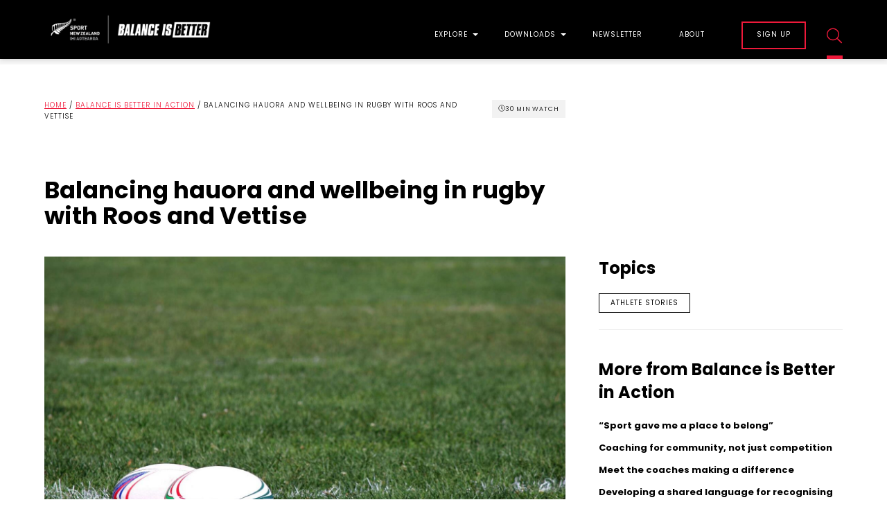

--- FILE ---
content_type: text/html; charset=UTF-8
request_url: https://balanceisbetter.org.nz/balancing-hauora-and-wellbeing-in-rugby-with-roos-and-vettise/
body_size: 24043
content:
<!doctype html>
<html lang="en-NZ" xmlns="http://www.w3.org/1999/xhtml">
<head>
<meta charset="UTF-8">
<script type="text/javascript">
/* <![CDATA[ */
var gform;gform||(document.addEventListener("gform_main_scripts_loaded",function(){gform.scriptsLoaded=!0}),document.addEventListener("gform/theme/scripts_loaded",function(){gform.themeScriptsLoaded=!0}),window.addEventListener("DOMContentLoaded",function(){gform.domLoaded=!0}),gform={domLoaded:!1,scriptsLoaded:!1,themeScriptsLoaded:!1,isFormEditor:()=>"function"==typeof InitializeEditor,callIfLoaded:function(o){return!(!gform.domLoaded||!gform.scriptsLoaded||!gform.themeScriptsLoaded&&!gform.isFormEditor()||(gform.isFormEditor()&&console.warn("The use of gform.initializeOnLoaded() is deprecated in the form editor context and will be removed in Gravity Forms 3.1."),o(),0))},initializeOnLoaded:function(o){gform.callIfLoaded(o)||(document.addEventListener("gform_main_scripts_loaded",()=>{gform.scriptsLoaded=!0,gform.callIfLoaded(o)}),document.addEventListener("gform/theme/scripts_loaded",()=>{gform.themeScriptsLoaded=!0,gform.callIfLoaded(o)}),window.addEventListener("DOMContentLoaded",()=>{gform.domLoaded=!0,gform.callIfLoaded(o)}))},hooks:{action:{},filter:{}},addAction:function(o,r,e,t){gform.addHook("action",o,r,e,t)},addFilter:function(o,r,e,t){gform.addHook("filter",o,r,e,t)},doAction:function(o){gform.doHook("action",o,arguments)},applyFilters:function(o){return gform.doHook("filter",o,arguments)},removeAction:function(o,r){gform.removeHook("action",o,r)},removeFilter:function(o,r,e){gform.removeHook("filter",o,r,e)},addHook:function(o,r,e,t,n){null==gform.hooks[o][r]&&(gform.hooks[o][r]=[]);var d=gform.hooks[o][r];null==n&&(n=r+"_"+d.length),gform.hooks[o][r].push({tag:n,callable:e,priority:t=null==t?10:t})},doHook:function(r,o,e){var t;if(e=Array.prototype.slice.call(e,1),null!=gform.hooks[r][o]&&((o=gform.hooks[r][o]).sort(function(o,r){return o.priority-r.priority}),o.forEach(function(o){"function"!=typeof(t=o.callable)&&(t=window[t]),"action"==r?t.apply(null,e):e[0]=t.apply(null,e)})),"filter"==r)return e[0]},removeHook:function(o,r,t,n){var e;null!=gform.hooks[o][r]&&(e=(e=gform.hooks[o][r]).filter(function(o,r,e){return!!(null!=n&&n!=o.tag||null!=t&&t!=o.priority)}),gform.hooks[o][r]=e)}});
/* ]]> */
</script>

<title>Balancing hauora and wellbeing in rugby with Roos and Vettise - Balance is Better</title>
<link rel="profile" href="https://gmpg.org/xfn/11">
<link rel="pingback" href="https://balanceisbetter.org.nz/xmlrpc.php">

  <link rel="icon" href="https://balanceisbetter.org.nz/wp-content/uploads/2019/06/BiB-favicon.png" type="image/png">
  <link rel="shortcut icon" href="https://balanceisbetter.org.nz/wp-content/uploads/2019/06/BiB-favicon.png" type="image/png">
  <link rel="apple-touch-icon" href="https://balanceisbetter.org.nz/wp-content/uploads/2019/06/BiB-favicon.png">

<meta name="viewport" content="width=device-width, initial-scale=1.0, user-scalable=0">

<script>
console.log("Non Member");
window.dataLayer = window.dataLayer || [];
dataLayer.push({
  'Member Status': "Non Member",
});
</script>

<!-- Google Tag Manager -->
<script>(function(w,d,s,l,i){w[l]=w[l]||[];w[l].push({'gtm.start':
new Date().getTime(),event:'gtm.js'});var f=d.getElementsByTagName(s)[0],
j=d.createElement(s),dl=l!='dataLayer'?'&l='+l:'';j.async=true;j.src=
'https://www.googletagmanager.com/gtm.js?id='+i+dl;f.parentNode.insertBefore(j,f);
})(window,document,'script','dataLayer','GTM-WLFC6SJ');</script>
<!-- End Google Tag Manager -->

<!-- FB verification -->
<meta name="facebook-domain-verification" content="s4v8nhyz211g9wmk5sd631pp5he6r4" />
	
<!-- Hotjar Tracking Code for https://balanceisbetter.org.nz/ -->
<script>
    (function(h,o,t,j,a,r){
        h.hj=h.hj||function(){(h.hj.q=h.hj.q||[]).push(arguments)};
        h._hjSettings={hjid:1938289,hjsv:6};
        a=o.getElementsByTagName('head')[0];
        r=o.createElement('script');r.async=1;
        r.src=t+h._hjSettings.hjid+j+h._hjSettings.hjsv;
        a.appendChild(r);
    })(window,document,'https://static.hotjar.com/c/hotjar-','.js?sv=');
</script>

<meta name='robots' content='index, follow, max-image-preview:large, max-snippet:-1, max-video-preview:-1' />

	<!-- This site is optimized with the Yoast SEO plugin v26.7 - https://yoast.com/wordpress/plugins/seo/ -->
	<meta name="description" content="Current Black Fern and Balance is Better Champion Maiakawanakaulani Roos joins the Around the Grounds podcast to chat through her sporting journey as a young professional rugby player, alongside Dom Vettise, NZR Clinical Psychologist, who adds his perspective as a mental health and wellbeing expert." />
	<link rel="canonical" href="https://balanceisbetter.org.nz/balancing-hauora-and-wellbeing-in-rugby-with-roos-and-vettise/" />
	<meta property="og:locale" content="en_US" />
	<meta property="og:type" content="article" />
	<meta property="og:title" content="Balancing hauora and wellbeing in rugby with Roos and Vettise - Balance is Better" />
	<meta property="og:description" content="Current Black Fern and Balance is Better Champion Maiakawanakaulani Roos joins the Around the Grounds podcast to chat through her sporting journey as a young professional rugby player, alongside Dom Vettise, NZR Clinical Psychologist, who adds his perspective as a mental health and wellbeing expert." />
	<meta property="og:url" content="https://balanceisbetter.org.nz/balancing-hauora-and-wellbeing-in-rugby-with-roos-and-vettise/" />
	<meta property="og:site_name" content="Balance is Better" />
	<meta property="article:published_time" content="2023-10-02T20:00:00+00:00" />
	<meta property="article:modified_time" content="2024-07-11T02:57:57+00:00" />
	<meta property="og:image" content="https://balanceisbetter.org.nz/wp-content/uploads/2023/09/WEB-HEADER-3.jpg" />
	<meta property="og:image:width" content="1680" />
	<meta property="og:image:height" content="1000" />
	<meta property="og:image:type" content="image/jpeg" />
	<meta name="author" content="Nicole Saidon" />
	<meta name="twitter:card" content="summary_large_image" />
	<meta name="twitter:label1" content="Written by" />
	<meta name="twitter:data1" content="Nicole Saidon" />
	<meta name="twitter:label2" content="Est. reading time" />
	<meta name="twitter:data2" content="2 minutes" />
	<script type="application/ld+json" class="yoast-schema-graph">{
	    "@context": "https://schema.org",
	    "@graph": [
	        {
	            "@type": "Article",
	            "@id": "https://balanceisbetter.org.nz/balancing-hauora-and-wellbeing-in-rugby-with-roos-and-vettise/#article",
	            "isPartOf": {
	                "@id": "https://balanceisbetter.org.nz/balancing-hauora-and-wellbeing-in-rugby-with-roos-and-vettise/"
	            },
	            "author": {
	                "name": "Nicole Saidon",
	                "@id": "https://balanceisbetter.org.nz/#/schema/person/dd0e1d60a80abb02016a32a88ee0223e"
	            },
	            "headline": "Balancing hauora and wellbeing in rugby with Roos and Vettise",
	            "datePublished": "2023-10-02T20:00:00+00:00",
	            "dateModified": "2024-07-11T02:57:57+00:00",
	            "mainEntityOfPage": {
	                "@id": "https://balanceisbetter.org.nz/balancing-hauora-and-wellbeing-in-rugby-with-roos-and-vettise/"
	            },
	            "wordCount": 339,
	            "publisher": {
	                "@id": "https://balanceisbetter.org.nz/#organization"
	            },
	            "image": {
	                "@id": "https://balanceisbetter.org.nz/balancing-hauora-and-wellbeing-in-rugby-with-roos-and-vettise/#primaryimage"
	            },
	            "thumbnailUrl": "https://balanceisbetter.org.nz/wp-content/uploads/2023/09/WEB-HEADER-3.jpg",
	            "keywords": [
	                "anxiety",
	                "Balance is Better Champion",
	                "black fern",
	                "depression",
	                "Dom Vettise",
	                "Maiakawanakaulani Roos",
	                "mental wellbeing",
	                "nzr clinical psychologist",
	                "professional athlete",
	                "Rugby",
	                "stress",
	                "wellbeing",
	                "wellbeing programme"
	            ],
	            "articleSection": [
	                "Athlete stories",
	                "Balance is Better in Action"
	            ],
	            "inLanguage": "en-NZ"
	        },
	        {
	            "@type": "WebPage",
	            "@id": "https://balanceisbetter.org.nz/balancing-hauora-and-wellbeing-in-rugby-with-roos-and-vettise/",
	            "url": "https://balanceisbetter.org.nz/balancing-hauora-and-wellbeing-in-rugby-with-roos-and-vettise/",
	            "name": "Balancing hauora and wellbeing in rugby with Roos and Vettise - Balance is Better",
	            "isPartOf": {
	                "@id": "https://balanceisbetter.org.nz/#website"
	            },
	            "primaryImageOfPage": {
	                "@id": "https://balanceisbetter.org.nz/balancing-hauora-and-wellbeing-in-rugby-with-roos-and-vettise/#primaryimage"
	            },
	            "image": {
	                "@id": "https://balanceisbetter.org.nz/balancing-hauora-and-wellbeing-in-rugby-with-roos-and-vettise/#primaryimage"
	            },
	            "thumbnailUrl": "https://balanceisbetter.org.nz/wp-content/uploads/2023/09/WEB-HEADER-3.jpg",
	            "datePublished": "2023-10-02T20:00:00+00:00",
	            "dateModified": "2024-07-11T02:57:57+00:00",
	            "description": "Current Black Fern and Balance is Better Champion Maiakawanakaulani Roos joins the Around the Grounds podcast to chat through her sporting journey as a young professional rugby player, alongside Dom Vettise, NZR Clinical Psychologist, who adds his perspective as a mental health and wellbeing expert.",
	            "breadcrumb": {
	                "@id": "https://balanceisbetter.org.nz/balancing-hauora-and-wellbeing-in-rugby-with-roos-and-vettise/#breadcrumb"
	            },
	            "inLanguage": "en-NZ",
	            "potentialAction": [
	                {
	                    "@type": "ReadAction",
	                    "target": [
	                        "https://balanceisbetter.org.nz/balancing-hauora-and-wellbeing-in-rugby-with-roos-and-vettise/"
	                    ]
	                }
	            ]
	        },
	        {
	            "@type": "ImageObject",
	            "inLanguage": "en-NZ",
	            "@id": "https://balanceisbetter.org.nz/balancing-hauora-and-wellbeing-in-rugby-with-roos-and-vettise/#primaryimage",
	            "url": "https://balanceisbetter.org.nz/wp-content/uploads/2023/09/WEB-HEADER-3.jpg",
	            "contentUrl": "https://balanceisbetter.org.nz/wp-content/uploads/2023/09/WEB-HEADER-3.jpg",
	            "width": 1680,
	            "height": 1000
	        },
	        {
	            "@type": "BreadcrumbList",
	            "@id": "https://balanceisbetter.org.nz/balancing-hauora-and-wellbeing-in-rugby-with-roos-and-vettise/#breadcrumb",
	            "itemListElement": [
	                {
	                    "@type": "ListItem",
	                    "position": 1,
	                    "name": "Home",
	                    "item": "https://balanceisbetter.org.nz/"
	                },
	                {
	                    "@type": "ListItem",
	                    "position": 2,
	                    "name": "Balance is Better in Action",
	                    "item": "https://balanceisbetter.org.nz/bib-in-action/"
	                },
	                {
	                    "@type": "ListItem",
	                    "position": 3,
	                    "name": "Balancing hauora and wellbeing in rugby with Roos and Vettise"
	                }
	            ]
	        },
	        {
	            "@type": "WebSite",
	            "@id": "https://balanceisbetter.org.nz/#website",
	            "url": "https://balanceisbetter.org.nz/",
	            "name": "Balance is Better",
	            "description": "The Home of Youth Sport in New Zealand",
	            "publisher": {
	                "@id": "https://balanceisbetter.org.nz/#organization"
	            },
	            "potentialAction": [
	                {
	                    "@type": "SearchAction",
	                    "target": {
	                        "@type": "EntryPoint",
	                        "urlTemplate": "https://balanceisbetter.org.nz/?s={search_term_string}"
	                    },
	                    "query-input": {
	                        "@type": "PropertyValueSpecification",
	                        "valueRequired": true,
	                        "valueName": "search_term_string"
	                    }
	                }
	            ],
	            "inLanguage": "en-NZ"
	        },
	        {
	            "@type": "Organization",
	            "@id": "https://balanceisbetter.org.nz/#organization",
	            "name": "Balance is Better | Sport NZ",
	            "url": "https://balanceisbetter.org.nz/",
	            "logo": {
	                "@type": "ImageObject",
	                "inLanguage": "en-NZ",
	                "@id": "https://balanceisbetter.org.nz/#/schema/logo/image/",
	                "url": "https://balanceisbetter.org.nz/wp-content/uploads/2019/07/bib_banner_metadata.jpg",
	                "contentUrl": "https://balanceisbetter.org.nz/wp-content/uploads/2019/07/bib_banner_metadata.jpg",
	                "width": 1200,
	                "height": 600,
	                "caption": "Balance is Better | Sport NZ"
	            },
	            "image": {
	                "@id": "https://balanceisbetter.org.nz/#/schema/logo/image/"
	            }
	        },
	        {
	            "@type": "Person",
	            "@id": "https://balance-is-better.local/#/schema/person/77d9b9d12ba1d8a0512b0d6fde0a010e61304b0a",
	            "name": "Sport NZ",
	            "image": {
	                "@type": "ImageObject",
	                "inLanguage": "en-NZ",
	                "@id": "https://balanceisbetter.org.nz/#/schema/person/image/",
	                "url": "https://secure.gravatar.com/avatar/?d=mp",
	                "contentUrl": "https://secure.gravatar.com/avatar/?d=mp",
	                "caption": "Sport NZ"
	            }
	        }
	    ]
	}</script>
	<!-- / Yoast SEO plugin. -->


<link rel='dns-prefetch' href='//unpkg.com' />
<link rel='dns-prefetch' href='//cdn.jsdelivr.net' />
<link rel='dns-prefetch' href='//fonts.googleapis.com' />
<link rel="alternate" title="oEmbed (JSON)" type="application/json+oembed" href="https://balanceisbetter.org.nz/wp-json/oembed/1.0/embed?url=https%3A%2F%2Fbalanceisbetter.org.nz%2Fbalancing-hauora-and-wellbeing-in-rugby-with-roos-and-vettise%2F" />
<link rel="alternate" title="oEmbed (XML)" type="text/xml+oembed" href="https://balanceisbetter.org.nz/wp-json/oembed/1.0/embed?url=https%3A%2F%2Fbalanceisbetter.org.nz%2Fbalancing-hauora-and-wellbeing-in-rugby-with-roos-and-vettise%2F&#038;format=xml" />
<style id='wp-img-auto-sizes-contain-inline-css' type='text/css'>
img:is([sizes=auto i],[sizes^="auto," i]){contain-intrinsic-size:3000px 1500px}
/*# sourceURL=wp-img-auto-sizes-contain-inline-css */
</style>
<style id='wp-emoji-styles-inline-css' type='text/css'>

	img.wp-smiley, img.emoji {
		display: inline !important;
		border: none !important;
		box-shadow: none !important;
		height: 1em !important;
		width: 1em !important;
		margin: 0 0.07em !important;
		vertical-align: -0.1em !important;
		background: none !important;
		padding: 0 !important;
	}
/*# sourceURL=wp-emoji-styles-inline-css */
</style>
<style id='wp-block-library-inline-css' type='text/css'>
:root{--wp-block-synced-color:#7a00df;--wp-block-synced-color--rgb:122,0,223;--wp-bound-block-color:var(--wp-block-synced-color);--wp-editor-canvas-background:#ddd;--wp-admin-theme-color:#007cba;--wp-admin-theme-color--rgb:0,124,186;--wp-admin-theme-color-darker-10:#006ba1;--wp-admin-theme-color-darker-10--rgb:0,107,160.5;--wp-admin-theme-color-darker-20:#005a87;--wp-admin-theme-color-darker-20--rgb:0,90,135;--wp-admin-border-width-focus:2px}@media (min-resolution:192dpi){:root{--wp-admin-border-width-focus:1.5px}}.wp-element-button{cursor:pointer}:root .has-very-light-gray-background-color{background-color:#eee}:root .has-very-dark-gray-background-color{background-color:#313131}:root .has-very-light-gray-color{color:#eee}:root .has-very-dark-gray-color{color:#313131}:root .has-vivid-green-cyan-to-vivid-cyan-blue-gradient-background{background:linear-gradient(135deg,#00d084,#0693e3)}:root .has-purple-crush-gradient-background{background:linear-gradient(135deg,#34e2e4,#4721fb 50%,#ab1dfe)}:root .has-hazy-dawn-gradient-background{background:linear-gradient(135deg,#faaca8,#dad0ec)}:root .has-subdued-olive-gradient-background{background:linear-gradient(135deg,#fafae1,#67a671)}:root .has-atomic-cream-gradient-background{background:linear-gradient(135deg,#fdd79a,#004a59)}:root .has-nightshade-gradient-background{background:linear-gradient(135deg,#330968,#31cdcf)}:root .has-midnight-gradient-background{background:linear-gradient(135deg,#020381,#2874fc)}:root{--wp--preset--font-size--normal:16px;--wp--preset--font-size--huge:42px}.has-regular-font-size{font-size:1em}.has-larger-font-size{font-size:2.625em}.has-normal-font-size{font-size:var(--wp--preset--font-size--normal)}.has-huge-font-size{font-size:var(--wp--preset--font-size--huge)}.has-text-align-center{text-align:center}.has-text-align-left{text-align:left}.has-text-align-right{text-align:right}.has-fit-text{white-space:nowrap!important}#end-resizable-editor-section{display:none}.aligncenter{clear:both}.items-justified-left{justify-content:flex-start}.items-justified-center{justify-content:center}.items-justified-right{justify-content:flex-end}.items-justified-space-between{justify-content:space-between}.screen-reader-text{border:0;clip-path:inset(50%);height:1px;margin:-1px;overflow:hidden;padding:0;position:absolute;width:1px;word-wrap:normal!important}.screen-reader-text:focus{background-color:#ddd;clip-path:none;color:#444;display:block;font-size:1em;height:auto;left:5px;line-height:normal;padding:15px 23px 14px;text-decoration:none;top:5px;width:auto;z-index:100000}html :where(.has-border-color){border-style:solid}html :where([style*=border-top-color]){border-top-style:solid}html :where([style*=border-right-color]){border-right-style:solid}html :where([style*=border-bottom-color]){border-bottom-style:solid}html :where([style*=border-left-color]){border-left-style:solid}html :where([style*=border-width]){border-style:solid}html :where([style*=border-top-width]){border-top-style:solid}html :where([style*=border-right-width]){border-right-style:solid}html :where([style*=border-bottom-width]){border-bottom-style:solid}html :where([style*=border-left-width]){border-left-style:solid}html :where(img[class*=wp-image-]){height:auto;max-width:100%}:where(figure){margin:0 0 1em}html :where(.is-position-sticky){--wp-admin--admin-bar--position-offset:var(--wp-admin--admin-bar--height,0px)}@media screen and (max-width:600px){html :where(.is-position-sticky){--wp-admin--admin-bar--position-offset:0px}}

/*# sourceURL=wp-block-library-inline-css */
</style><style id='wp-block-heading-inline-css' type='text/css'>
h1:where(.wp-block-heading).has-background,h2:where(.wp-block-heading).has-background,h3:where(.wp-block-heading).has-background,h4:where(.wp-block-heading).has-background,h5:where(.wp-block-heading).has-background,h6:where(.wp-block-heading).has-background{padding:1.25em 2.375em}h1.has-text-align-left[style*=writing-mode]:where([style*=vertical-lr]),h1.has-text-align-right[style*=writing-mode]:where([style*=vertical-rl]),h2.has-text-align-left[style*=writing-mode]:where([style*=vertical-lr]),h2.has-text-align-right[style*=writing-mode]:where([style*=vertical-rl]),h3.has-text-align-left[style*=writing-mode]:where([style*=vertical-lr]),h3.has-text-align-right[style*=writing-mode]:where([style*=vertical-rl]),h4.has-text-align-left[style*=writing-mode]:where([style*=vertical-lr]),h4.has-text-align-right[style*=writing-mode]:where([style*=vertical-rl]),h5.has-text-align-left[style*=writing-mode]:where([style*=vertical-lr]),h5.has-text-align-right[style*=writing-mode]:where([style*=vertical-rl]),h6.has-text-align-left[style*=writing-mode]:where([style*=vertical-lr]),h6.has-text-align-right[style*=writing-mode]:where([style*=vertical-rl]){rotate:180deg}
/*# sourceURL=https://balanceisbetter.org.nz/wp-includes/blocks/heading/style.min.css */
</style>
<style id='wp-block-embed-inline-css' type='text/css'>
.wp-block-embed.alignleft,.wp-block-embed.alignright,.wp-block[data-align=left]>[data-type="core/embed"],.wp-block[data-align=right]>[data-type="core/embed"]{max-width:360px;width:100%}.wp-block-embed.alignleft .wp-block-embed__wrapper,.wp-block-embed.alignright .wp-block-embed__wrapper,.wp-block[data-align=left]>[data-type="core/embed"] .wp-block-embed__wrapper,.wp-block[data-align=right]>[data-type="core/embed"] .wp-block-embed__wrapper{min-width:280px}.wp-block-cover .wp-block-embed{min-height:240px;min-width:320px}.wp-block-embed{overflow-wrap:break-word}.wp-block-embed :where(figcaption){margin-bottom:1em;margin-top:.5em}.wp-block-embed iframe{max-width:100%}.wp-block-embed__wrapper{position:relative}.wp-embed-responsive .wp-has-aspect-ratio .wp-block-embed__wrapper:before{content:"";display:block;padding-top:50%}.wp-embed-responsive .wp-has-aspect-ratio iframe{bottom:0;height:100%;left:0;position:absolute;right:0;top:0;width:100%}.wp-embed-responsive .wp-embed-aspect-21-9 .wp-block-embed__wrapper:before{padding-top:42.85%}.wp-embed-responsive .wp-embed-aspect-18-9 .wp-block-embed__wrapper:before{padding-top:50%}.wp-embed-responsive .wp-embed-aspect-16-9 .wp-block-embed__wrapper:before{padding-top:56.25%}.wp-embed-responsive .wp-embed-aspect-4-3 .wp-block-embed__wrapper:before{padding-top:75%}.wp-embed-responsive .wp-embed-aspect-1-1 .wp-block-embed__wrapper:before{padding-top:100%}.wp-embed-responsive .wp-embed-aspect-9-16 .wp-block-embed__wrapper:before{padding-top:177.77%}.wp-embed-responsive .wp-embed-aspect-1-2 .wp-block-embed__wrapper:before{padding-top:200%}
/*# sourceURL=https://balanceisbetter.org.nz/wp-includes/blocks/embed/style.min.css */
</style>
<style id='wp-block-paragraph-inline-css' type='text/css'>
.is-small-text{font-size:.875em}.is-regular-text{font-size:1em}.is-large-text{font-size:2.25em}.is-larger-text{font-size:3em}.has-drop-cap:not(:focus):first-letter{float:left;font-size:8.4em;font-style:normal;font-weight:100;line-height:.68;margin:.05em .1em 0 0;text-transform:uppercase}body.rtl .has-drop-cap:not(:focus):first-letter{float:none;margin-left:.1em}p.has-drop-cap.has-background{overflow:hidden}:root :where(p.has-background){padding:1.25em 2.375em}:where(p.has-text-color:not(.has-link-color)) a{color:inherit}p.has-text-align-left[style*="writing-mode:vertical-lr"],p.has-text-align-right[style*="writing-mode:vertical-rl"]{rotate:180deg}
/*# sourceURL=https://balanceisbetter.org.nz/wp-includes/blocks/paragraph/style.min.css */
</style>
<style id='wp-block-spacer-inline-css' type='text/css'>
.wp-block-spacer{clear:both}
/*# sourceURL=https://balanceisbetter.org.nz/wp-includes/blocks/spacer/style.min.css */
</style>
<style id='wp-block-table-inline-css' type='text/css'>
.wp-block-table{overflow-x:auto}.wp-block-table table{border-collapse:collapse;width:100%}.wp-block-table thead{border-bottom:3px solid}.wp-block-table tfoot{border-top:3px solid}.wp-block-table td,.wp-block-table th{border:1px solid;padding:.5em}.wp-block-table .has-fixed-layout{table-layout:fixed;width:100%}.wp-block-table .has-fixed-layout td,.wp-block-table .has-fixed-layout th{word-break:break-word}.wp-block-table.aligncenter,.wp-block-table.alignleft,.wp-block-table.alignright{display:table;width:auto}.wp-block-table.aligncenter td,.wp-block-table.aligncenter th,.wp-block-table.alignleft td,.wp-block-table.alignleft th,.wp-block-table.alignright td,.wp-block-table.alignright th{word-break:break-word}.wp-block-table .has-subtle-light-gray-background-color{background-color:#f3f4f5}.wp-block-table .has-subtle-pale-green-background-color{background-color:#e9fbe5}.wp-block-table .has-subtle-pale-blue-background-color{background-color:#e7f5fe}.wp-block-table .has-subtle-pale-pink-background-color{background-color:#fcf0ef}.wp-block-table.is-style-stripes{background-color:initial;border-collapse:inherit;border-spacing:0}.wp-block-table.is-style-stripes tbody tr:nth-child(odd){background-color:#f0f0f0}.wp-block-table.is-style-stripes.has-subtle-light-gray-background-color tbody tr:nth-child(odd){background-color:#f3f4f5}.wp-block-table.is-style-stripes.has-subtle-pale-green-background-color tbody tr:nth-child(odd){background-color:#e9fbe5}.wp-block-table.is-style-stripes.has-subtle-pale-blue-background-color tbody tr:nth-child(odd){background-color:#e7f5fe}.wp-block-table.is-style-stripes.has-subtle-pale-pink-background-color tbody tr:nth-child(odd){background-color:#fcf0ef}.wp-block-table.is-style-stripes td,.wp-block-table.is-style-stripes th{border-color:#0000}.wp-block-table.is-style-stripes{border-bottom:1px solid #f0f0f0}.wp-block-table .has-border-color td,.wp-block-table .has-border-color th,.wp-block-table .has-border-color tr,.wp-block-table .has-border-color>*{border-color:inherit}.wp-block-table table[style*=border-top-color] tr:first-child,.wp-block-table table[style*=border-top-color] tr:first-child td,.wp-block-table table[style*=border-top-color] tr:first-child th,.wp-block-table table[style*=border-top-color]>*,.wp-block-table table[style*=border-top-color]>* td,.wp-block-table table[style*=border-top-color]>* th{border-top-color:inherit}.wp-block-table table[style*=border-top-color] tr:not(:first-child){border-top-color:initial}.wp-block-table table[style*=border-right-color] td:last-child,.wp-block-table table[style*=border-right-color] th,.wp-block-table table[style*=border-right-color] tr,.wp-block-table table[style*=border-right-color]>*{border-right-color:inherit}.wp-block-table table[style*=border-bottom-color] tr:last-child,.wp-block-table table[style*=border-bottom-color] tr:last-child td,.wp-block-table table[style*=border-bottom-color] tr:last-child th,.wp-block-table table[style*=border-bottom-color]>*,.wp-block-table table[style*=border-bottom-color]>* td,.wp-block-table table[style*=border-bottom-color]>* th{border-bottom-color:inherit}.wp-block-table table[style*=border-bottom-color] tr:not(:last-child){border-bottom-color:initial}.wp-block-table table[style*=border-left-color] td:first-child,.wp-block-table table[style*=border-left-color] th,.wp-block-table table[style*=border-left-color] tr,.wp-block-table table[style*=border-left-color]>*{border-left-color:inherit}.wp-block-table table[style*=border-style] td,.wp-block-table table[style*=border-style] th,.wp-block-table table[style*=border-style] tr,.wp-block-table table[style*=border-style]>*{border-style:inherit}.wp-block-table table[style*=border-width] td,.wp-block-table table[style*=border-width] th,.wp-block-table table[style*=border-width] tr,.wp-block-table table[style*=border-width]>*{border-style:inherit;border-width:inherit}
/*# sourceURL=https://balanceisbetter.org.nz/wp-includes/blocks/table/style.min.css */
</style>
<style id='global-styles-inline-css' type='text/css'>
:root{--wp--preset--aspect-ratio--square: 1;--wp--preset--aspect-ratio--4-3: 4/3;--wp--preset--aspect-ratio--3-4: 3/4;--wp--preset--aspect-ratio--3-2: 3/2;--wp--preset--aspect-ratio--2-3: 2/3;--wp--preset--aspect-ratio--16-9: 16/9;--wp--preset--aspect-ratio--9-16: 9/16;--wp--preset--color--black: #000000;--wp--preset--color--cyan-bluish-gray: #abb8c3;--wp--preset--color--white: #ffffff;--wp--preset--color--pale-pink: #f78da7;--wp--preset--color--vivid-red: #cf2e2e;--wp--preset--color--luminous-vivid-orange: #ff6900;--wp--preset--color--luminous-vivid-amber: #fcb900;--wp--preset--color--light-green-cyan: #7bdcb5;--wp--preset--color--vivid-green-cyan: #00d084;--wp--preset--color--pale-cyan-blue: #8ed1fc;--wp--preset--color--vivid-cyan-blue: #0693e3;--wp--preset--color--vivid-purple: #9b51e0;--wp--preset--gradient--vivid-cyan-blue-to-vivid-purple: linear-gradient(135deg,rgb(6,147,227) 0%,rgb(155,81,224) 100%);--wp--preset--gradient--light-green-cyan-to-vivid-green-cyan: linear-gradient(135deg,rgb(122,220,180) 0%,rgb(0,208,130) 100%);--wp--preset--gradient--luminous-vivid-amber-to-luminous-vivid-orange: linear-gradient(135deg,rgb(252,185,0) 0%,rgb(255,105,0) 100%);--wp--preset--gradient--luminous-vivid-orange-to-vivid-red: linear-gradient(135deg,rgb(255,105,0) 0%,rgb(207,46,46) 100%);--wp--preset--gradient--very-light-gray-to-cyan-bluish-gray: linear-gradient(135deg,rgb(238,238,238) 0%,rgb(169,184,195) 100%);--wp--preset--gradient--cool-to-warm-spectrum: linear-gradient(135deg,rgb(74,234,220) 0%,rgb(151,120,209) 20%,rgb(207,42,186) 40%,rgb(238,44,130) 60%,rgb(251,105,98) 80%,rgb(254,248,76) 100%);--wp--preset--gradient--blush-light-purple: linear-gradient(135deg,rgb(255,206,236) 0%,rgb(152,150,240) 100%);--wp--preset--gradient--blush-bordeaux: linear-gradient(135deg,rgb(254,205,165) 0%,rgb(254,45,45) 50%,rgb(107,0,62) 100%);--wp--preset--gradient--luminous-dusk: linear-gradient(135deg,rgb(255,203,112) 0%,rgb(199,81,192) 50%,rgb(65,88,208) 100%);--wp--preset--gradient--pale-ocean: linear-gradient(135deg,rgb(255,245,203) 0%,rgb(182,227,212) 50%,rgb(51,167,181) 100%);--wp--preset--gradient--electric-grass: linear-gradient(135deg,rgb(202,248,128) 0%,rgb(113,206,126) 100%);--wp--preset--gradient--midnight: linear-gradient(135deg,rgb(2,3,129) 0%,rgb(40,116,252) 100%);--wp--preset--font-size--small: 13px;--wp--preset--font-size--medium: 20px;--wp--preset--font-size--large: 36px;--wp--preset--font-size--x-large: 42px;--wp--preset--spacing--20: 0.44rem;--wp--preset--spacing--30: 0.67rem;--wp--preset--spacing--40: 1rem;--wp--preset--spacing--50: 1.5rem;--wp--preset--spacing--60: 2.25rem;--wp--preset--spacing--70: 3.38rem;--wp--preset--spacing--80: 5.06rem;--wp--preset--shadow--natural: 6px 6px 9px rgba(0, 0, 0, 0.2);--wp--preset--shadow--deep: 12px 12px 50px rgba(0, 0, 0, 0.4);--wp--preset--shadow--sharp: 6px 6px 0px rgba(0, 0, 0, 0.2);--wp--preset--shadow--outlined: 6px 6px 0px -3px rgb(255, 255, 255), 6px 6px rgb(0, 0, 0);--wp--preset--shadow--crisp: 6px 6px 0px rgb(0, 0, 0);}:where(.is-layout-flex){gap: 0.5em;}:where(.is-layout-grid){gap: 0.5em;}body .is-layout-flex{display: flex;}.is-layout-flex{flex-wrap: wrap;align-items: center;}.is-layout-flex > :is(*, div){margin: 0;}body .is-layout-grid{display: grid;}.is-layout-grid > :is(*, div){margin: 0;}:where(.wp-block-columns.is-layout-flex){gap: 2em;}:where(.wp-block-columns.is-layout-grid){gap: 2em;}:where(.wp-block-post-template.is-layout-flex){gap: 1.25em;}:where(.wp-block-post-template.is-layout-grid){gap: 1.25em;}.has-black-color{color: var(--wp--preset--color--black) !important;}.has-cyan-bluish-gray-color{color: var(--wp--preset--color--cyan-bluish-gray) !important;}.has-white-color{color: var(--wp--preset--color--white) !important;}.has-pale-pink-color{color: var(--wp--preset--color--pale-pink) !important;}.has-vivid-red-color{color: var(--wp--preset--color--vivid-red) !important;}.has-luminous-vivid-orange-color{color: var(--wp--preset--color--luminous-vivid-orange) !important;}.has-luminous-vivid-amber-color{color: var(--wp--preset--color--luminous-vivid-amber) !important;}.has-light-green-cyan-color{color: var(--wp--preset--color--light-green-cyan) !important;}.has-vivid-green-cyan-color{color: var(--wp--preset--color--vivid-green-cyan) !important;}.has-pale-cyan-blue-color{color: var(--wp--preset--color--pale-cyan-blue) !important;}.has-vivid-cyan-blue-color{color: var(--wp--preset--color--vivid-cyan-blue) !important;}.has-vivid-purple-color{color: var(--wp--preset--color--vivid-purple) !important;}.has-black-background-color{background-color: var(--wp--preset--color--black) !important;}.has-cyan-bluish-gray-background-color{background-color: var(--wp--preset--color--cyan-bluish-gray) !important;}.has-white-background-color{background-color: var(--wp--preset--color--white) !important;}.has-pale-pink-background-color{background-color: var(--wp--preset--color--pale-pink) !important;}.has-vivid-red-background-color{background-color: var(--wp--preset--color--vivid-red) !important;}.has-luminous-vivid-orange-background-color{background-color: var(--wp--preset--color--luminous-vivid-orange) !important;}.has-luminous-vivid-amber-background-color{background-color: var(--wp--preset--color--luminous-vivid-amber) !important;}.has-light-green-cyan-background-color{background-color: var(--wp--preset--color--light-green-cyan) !important;}.has-vivid-green-cyan-background-color{background-color: var(--wp--preset--color--vivid-green-cyan) !important;}.has-pale-cyan-blue-background-color{background-color: var(--wp--preset--color--pale-cyan-blue) !important;}.has-vivid-cyan-blue-background-color{background-color: var(--wp--preset--color--vivid-cyan-blue) !important;}.has-vivid-purple-background-color{background-color: var(--wp--preset--color--vivid-purple) !important;}.has-black-border-color{border-color: var(--wp--preset--color--black) !important;}.has-cyan-bluish-gray-border-color{border-color: var(--wp--preset--color--cyan-bluish-gray) !important;}.has-white-border-color{border-color: var(--wp--preset--color--white) !important;}.has-pale-pink-border-color{border-color: var(--wp--preset--color--pale-pink) !important;}.has-vivid-red-border-color{border-color: var(--wp--preset--color--vivid-red) !important;}.has-luminous-vivid-orange-border-color{border-color: var(--wp--preset--color--luminous-vivid-orange) !important;}.has-luminous-vivid-amber-border-color{border-color: var(--wp--preset--color--luminous-vivid-amber) !important;}.has-light-green-cyan-border-color{border-color: var(--wp--preset--color--light-green-cyan) !important;}.has-vivid-green-cyan-border-color{border-color: var(--wp--preset--color--vivid-green-cyan) !important;}.has-pale-cyan-blue-border-color{border-color: var(--wp--preset--color--pale-cyan-blue) !important;}.has-vivid-cyan-blue-border-color{border-color: var(--wp--preset--color--vivid-cyan-blue) !important;}.has-vivid-purple-border-color{border-color: var(--wp--preset--color--vivid-purple) !important;}.has-vivid-cyan-blue-to-vivid-purple-gradient-background{background: var(--wp--preset--gradient--vivid-cyan-blue-to-vivid-purple) !important;}.has-light-green-cyan-to-vivid-green-cyan-gradient-background{background: var(--wp--preset--gradient--light-green-cyan-to-vivid-green-cyan) !important;}.has-luminous-vivid-amber-to-luminous-vivid-orange-gradient-background{background: var(--wp--preset--gradient--luminous-vivid-amber-to-luminous-vivid-orange) !important;}.has-luminous-vivid-orange-to-vivid-red-gradient-background{background: var(--wp--preset--gradient--luminous-vivid-orange-to-vivid-red) !important;}.has-very-light-gray-to-cyan-bluish-gray-gradient-background{background: var(--wp--preset--gradient--very-light-gray-to-cyan-bluish-gray) !important;}.has-cool-to-warm-spectrum-gradient-background{background: var(--wp--preset--gradient--cool-to-warm-spectrum) !important;}.has-blush-light-purple-gradient-background{background: var(--wp--preset--gradient--blush-light-purple) !important;}.has-blush-bordeaux-gradient-background{background: var(--wp--preset--gradient--blush-bordeaux) !important;}.has-luminous-dusk-gradient-background{background: var(--wp--preset--gradient--luminous-dusk) !important;}.has-pale-ocean-gradient-background{background: var(--wp--preset--gradient--pale-ocean) !important;}.has-electric-grass-gradient-background{background: var(--wp--preset--gradient--electric-grass) !important;}.has-midnight-gradient-background{background: var(--wp--preset--gradient--midnight) !important;}.has-small-font-size{font-size: var(--wp--preset--font-size--small) !important;}.has-medium-font-size{font-size: var(--wp--preset--font-size--medium) !important;}.has-large-font-size{font-size: var(--wp--preset--font-size--large) !important;}.has-x-large-font-size{font-size: var(--wp--preset--font-size--x-large) !important;}
/*# sourceURL=global-styles-inline-css */
</style>

<style id='classic-theme-styles-inline-css' type='text/css'>
/*! This file is auto-generated */
.wp-block-button__link{color:#fff;background-color:#32373c;border-radius:9999px;box-shadow:none;text-decoration:none;padding:calc(.667em + 2px) calc(1.333em + 2px);font-size:1.125em}.wp-block-file__button{background:#32373c;color:#fff;text-decoration:none}
/*# sourceURL=/wp-includes/css/classic-themes.min.css */
</style>
<link rel='stylesheet' id='foundation-css' href='https://balanceisbetter.org.nz/wp-content/themes/balance-is-better-5.0.6/app/css/vendor/foundation.min.css?ver=8dd6d23a94ae4deb57d0356e06cef13f' type='text/css' media='all' />
<link rel='stylesheet' id='swiper-css-css' href='https://unpkg.com/flickity@2/dist/flickity.min.css?ver=8dd6d23a94ae4deb57d0356e06cef13f' type='text/css' media='all' />
<link rel='stylesheet' id='google-font-css' href='https://fonts.googleapis.com/css?family=Open+Sans%3A400%2C700%7CPoppins%3A300%2C400%2C600%2C700%2C800&#038;ver=8dd6d23a94ae4deb57d0356e06cef13f' type='text/css' media='all' />
<link rel='stylesheet' id='magnific-popup-css' href='https://balanceisbetter.org.nz/wp-content/themes/balance-is-better-5.0.6/app/css/vendor/magnific-popup.css?ver=8dd6d23a94ae4deb57d0356e06cef13f' type='text/css' media='all' />
<link rel='stylesheet' id='fancybox-css-css' href='https://balanceisbetter.org.nz/wp-content/themes/balance-is-better-5.0.6/app/css/vendor/jquery.fancybox.min.css?ver=8dd6d23a94ae4deb57d0356e06cef13f' type='text/css' media='all' />
<link rel='stylesheet' id='owl-carousel-css' href='https://balanceisbetter.org.nz/wp-content/themes/balance-is-better-5.0.6/app/css/vendor/owl.carousel.min.css?ver=8dd6d23a94ae4deb57d0356e06cef13f' type='text/css' media='all' />
<link rel='stylesheet' id='app-css-css' href='https://balanceisbetter.org.nz/wp-content/themes/balance-is-better-5.0.6/app/css/app.min.css?ver=8dd6d23a94ae4deb57d0356e06cef13f' type='text/css' media='all' />
<script type="text/javascript" src="https://balanceisbetter.org.nz/wp-includes/js/jquery/jquery.min.js?ver=3.7.1" id="jquery-core-js"></script>
<script type="text/javascript" src="https://balanceisbetter.org.nz/wp-includes/js/jquery/jquery-migrate.min.js?ver=3.4.1" id="jquery-migrate-js"></script>
<link rel="https://api.w.org/" href="https://balanceisbetter.org.nz/wp-json/" /><link rel="alternate" title="JSON" type="application/json" href="https://balanceisbetter.org.nz/wp-json/wp/v2/posts/100890" /><link rel='shortlink' href='https://balanceisbetter.org.nz/?p=100890' />
      <meta name="onesignal" content="wordpress-plugin"/>
            <script>

      window.OneSignalDeferred = window.OneSignalDeferred || [];

      OneSignalDeferred.push(function(OneSignal) {
        var oneSignal_options = {};
        window._oneSignalInitOptions = oneSignal_options;

        oneSignal_options['serviceWorkerParam'] = { scope: '/wp-content/plugins/onesignal-free-web-push-notifications/sdk_files/push/onesignal/' };
oneSignal_options['serviceWorkerPath'] = 'OneSignalSDKWorker.js';

        OneSignal.Notifications.setDefaultUrl("https://balanceisbetter.org.nz");

        oneSignal_options['wordpress'] = true;
oneSignal_options['appId'] = '9f186964-d211-4f2f-b9f1-42a0f9cf5c7d';
oneSignal_options['allowLocalhostAsSecureOrigin'] = true;
oneSignal_options['welcomeNotification'] = { };
oneSignal_options['welcomeNotification']['title'] = "";
oneSignal_options['welcomeNotification']['message'] = "";
oneSignal_options['path'] = "https://balanceisbetter.org.nz/wp-content/plugins/onesignal-free-web-push-notifications/sdk_files/";
oneSignal_options['safari_web_id'] = "web.onesignal.auto.31ca14f2-9a64-44ce-b1fb-164017f55430";
oneSignal_options['promptOptions'] = { };
oneSignal_options['promptOptions']['actionMessage'] = "Be the first to know when we publish brand new articles.";
              OneSignal.init(window._oneSignalInitOptions);
                    });

      function documentInitOneSignal() {
        var oneSignal_elements = document.getElementsByClassName("OneSignal-prompt");

        var oneSignalLinkClickHandler = function(event) { OneSignal.Notifications.requestPermission(); event.preventDefault(); };        for(var i = 0; i < oneSignal_elements.length; i++)
          oneSignal_elements[i].addEventListener('click', oneSignalLinkClickHandler, false);
      }

      if (document.readyState === 'complete') {
           documentInitOneSignal();
      }
      else {
           window.addEventListener("load", function(event){
               documentInitOneSignal();
          });
      }
    </script>

</head>
<body id="top" class="wp-singular post-template-default single single-post postid-100890 single-format-standard wp-embed-responsive wp-theme-balance-is-better-506">

  <!-- Google Tag Manager (noscript) -->
  <noscript><iframe src="https://www.googletagmanager.com/ns.html?id=GTM-WLFC6SJ" height="0" width="0" style="display:none;visibility:hidden"></iframe></noscript>
  <!-- End Google Tag Manager (noscript) -->

<script type="text/javascript">
window._monsido = window._monsido || {
  token: "oKLJrLdu13xpI7k-fXuwGA",
  statistics: {
    enabled: true,
    cookieLessTracking: false,
    documentTracking: {
      enabled: true,
      documentCls: "monsido_download",
      documentIgnoreCls: "monsido_ignore_download",
      documentExt: ["pdf","doc","ppt","docx","pptx"],
    },
  },
};
</script>
<script type="text/javascript" async src="https://app-script.monsido.com/v2/monsido-script.js"></script>

	<div class="off-canvas position-right" id="offCanvas-register" data-off-canvas data-transition="overlap">

  <h3>Sign Up</h3>

  
                <div class='gf_browser_chrome gform_wrapper gravity-theme gform-theme--no-framework' data-form-theme='gravity-theme' data-form-index='0' id='gform_wrapper_24' >
                        <div class='gform_heading'>
							<p class='gform_required_legend'>&quot;<span class="gfield_required gfield_required_asterisk">*</span>&quot; indicates required fields</p>
                        </div><form method='post' enctype='multipart/form-data' target='gform_ajax_frame_24' id='gform_24'  action='/balancing-hauora-and-wellbeing-in-rugby-with-roos-and-vettise/' data-formid='24' novalidate>
                        <div class='gform-body gform_body'><div id='gform_fields_24' class='gform_fields top_label form_sublabel_below description_below validation_below'><div id="field_24_15" class="gfield gfield--type-honeypot gform_validation_container field_sublabel_below gfield--has-description field_description_below field_validation_below gfield_visibility_visible"  ><label class='gfield_label gform-field-label' for='input_24_15'>Facebook</label><div class='ginput_container'><input name='input_15' id='input_24_15' type='text' value='' autocomplete='new-password'/></div><div class='gfield_description' id='gfield_description_24_15'>This field is for validation purposes and should be left unchanged.</div></div><div id="field_24_1" class="gfield gfield--type-text gfield--input-type-text gfield--width-half gfield_contains_required field_sublabel_below gfield--no-description field_description_below field_validation_below gfield_visibility_visible"  ><label class='gfield_label gform-field-label' for='input_24_1'>First Name<span class="gfield_required"><span class="gfield_required gfield_required_asterisk">*</span></span></label><div class='ginput_container ginput_container_text'><input name='input_1' id='input_24_1' type='text' value='' class='large'   tabindex='50' placeholder='FIRST NAME' aria-required="true" aria-invalid="false"   /></div></div><div id="field_24_3" class="gfield gfield--type-text gfield--input-type-text gfield--width-half gfield_contains_required field_sublabel_below gfield--no-description field_description_below field_validation_below gfield_visibility_visible"  ><label class='gfield_label gform-field-label' for='input_24_3'>Last Name<span class="gfield_required"><span class="gfield_required gfield_required_asterisk">*</span></span></label><div class='ginput_container ginput_container_text'><input name='input_3' id='input_24_3' type='text' value='' class='large'   tabindex='51' placeholder='LAST NAME' aria-required="true" aria-invalid="false"   /></div></div><div id="field_24_2" class="gfield gfield--type-email gfield--input-type-email gfield_contains_required field_sublabel_below gfield--no-description field_description_below field_validation_below gfield_visibility_visible"  ><label class='gfield_label gform-field-label' for='input_24_2'>Email<span class="gfield_required"><span class="gfield_required gfield_required_asterisk">*</span></span></label><div class='ginput_container ginput_container_email'>
                            <input name='input_2' id='input_24_2' type='email' value='' class='large' tabindex='52'  placeholder='EMAIL' aria-required="true" aria-invalid="false"  />
                        </div></div><fieldset id="field_24_9" class="gfield gfield--type-checkbox gfield--type-choice gfield--input-type-checkbox register-options gfield_contains_required field_sublabel_below gfield--no-description field_description_below field_validation_below gfield_visibility_visible"  ><legend class='gfield_label gform-field-label gfield_label_before_complex' >Check all that apply below<span class="gfield_required"><span class="gfield_required gfield_required_asterisk">*</span></span></legend><div class='ginput_container ginput_container_checkbox'><div class='gfield_checkbox ' id='input_24_9'><div class='gchoice gchoice_24_9_1'>
								<input class='gfield-choice-input' name='input_9.1' type='checkbox'  value='I am a coach'  id='choice_24_9_1' tabindex='53'  />
								<label for='choice_24_9_1' id='label_24_9_1' class='gform-field-label gform-field-label--type-inline'>I am a coach</label>
							</div><div class='gchoice gchoice_24_9_2'>
								<input class='gfield-choice-input' name='input_9.2' type='checkbox'  value='I am a teacher'  id='choice_24_9_2' tabindex='54'  />
								<label for='choice_24_9_2' id='label_24_9_2' class='gform-field-label gform-field-label--type-inline'>I am a teacher</label>
							</div><div class='gchoice gchoice_24_9_3'>
								<input class='gfield-choice-input' name='input_9.3' type='checkbox'  value='I am the parent/guardian of a participant'  id='choice_24_9_3' tabindex='55'  />
								<label for='choice_24_9_3' id='label_24_9_3' class='gform-field-label gform-field-label--type-inline'>I am the parent/guardian of a participant</label>
							</div><div class='gchoice gchoice_24_9_4'>
								<input class='gfield-choice-input' name='input_9.4' type='checkbox'  value='I am a youth sport administrator'  id='choice_24_9_4' tabindex='56'  />
								<label for='choice_24_9_4' id='label_24_9_4' class='gform-field-label gform-field-label--type-inline'>I am a youth sport administrator</label>
							</div><div class='gchoice gchoice_24_9_5'>
								<input class='gfield-choice-input' name='input_9.5' type='checkbox'  value='I am a volunteer'  id='choice_24_9_5' tabindex='57'  />
								<label for='choice_24_9_5' id='label_24_9_5' class='gform-field-label gform-field-label--type-inline'>I am a volunteer</label>
							</div><div class='gchoice gchoice_24_9_6'>
								<input class='gfield-choice-input' name='input_9.6' type='checkbox'  value='Other'  id='choice_24_9_6' tabindex='58'  />
								<label for='choice_24_9_6' id='label_24_9_6' class='gform-field-label gform-field-label--type-inline'>Other</label>
							</div></div></div></fieldset><fieldset id="field_24_7" class="gfield gfield--type-checkbox gfield--type-choice gfield--input-type-checkbox gfield_contains_required field_sublabel_below gfield--no-description field_description_below field_validation_below gfield_visibility_visible"  ><legend class='gfield_label gform-field-label gfield_label_before_complex' >Privacy<span class="gfield_required"><span class="gfield_required gfield_required_asterisk">*</span></span></legend><div class='ginput_container ginput_container_checkbox'><div class='gfield_checkbox ' id='input_24_7'><div class='gchoice gchoice_24_7_1'>
								<input class='gfield-choice-input' name='input_7.1' type='checkbox'  value='I give consent to use this information to send additional emails and communication as described in your &lt;a href=&quot;/privacy&quot; target=&quot;_blank&quot;&gt;Privacy Policy&lt;/a&gt;*' checked='checked' id='choice_24_7_1' tabindex='59'  />
								<label for='choice_24_7_1' id='label_24_7_1' class='gform-field-label gform-field-label--type-inline'>I give consent to use this information to send additional emails and communication as described in your <a href="/privacy" target="_blank">Privacy Policy</a>*</label>
							</div></div></div></fieldset><div id="field_24_10" class="gfield gfield--type-hidden gfield--input-type-hidden gform_hidden field_sublabel_below gfield--no-description field_description_below field_validation_below gfield_visibility_visible"  ><div class='ginput_container ginput_container_text'><input name='input_10' id='input_24_10' type='hidden' class='gform_hidden'  aria-invalid="false" value='27/01/2026' /></div></div><div id="field_24_11" class="gfield gfield--type-hidden gfield--input-type-hidden gform_hidden field_sublabel_below gfield--no-description field_description_below field_validation_below gfield_visibility_visible"  ><div class='ginput_container ginput_container_text'><input name='input_11' id='input_24_11' type='hidden' class='gform_hidden'  aria-invalid="false" value='' /></div></div><fieldset id="field_24_13" class="gfield gfield--type-checkbox gfield--type-choice gfield--input-type-checkbox gfield--width-full field_sublabel_below gfield--no-description field_description_below field_validation_below gfield_visibility_hidden"  ><div class="admin-hidden-markup"><i class="gform-icon gform-icon--hidden" aria-hidden="true" title="This field is hidden when viewing the form"></i><span>This field is hidden when viewing the form</span></div><legend class='gfield_label gform-field-label gfield_label_before_complex' >Hidden Checkbox (Hidden)</legend><div class='ginput_container ginput_container_checkbox'><div class='gfield_checkbox ' id='input_24_13'><div class='gchoice gchoice_24_13_1'>
								<input class='gfield-choice-input' name='input_13.1' type='checkbox'  value='1' checked='checked' id='choice_24_13_1' tabindex='60'  />
								<label for='choice_24_13_1' id='label_24_13_1' class='gform-field-label gform-field-label--type-inline'>true</label>
							</div></div></div></fieldset><fieldset id="field_24_14" class="gfield gfield--type-checkbox gfield--type-choice gfield--input-type-checkbox gfield--width-full field_sublabel_below gfield--no-description field_description_below field_validation_below gfield_visibility_hidden"  ><div class="admin-hidden-markup"><i class="gform-icon gform-icon--hidden" aria-hidden="true" title="This field is hidden when viewing the form"></i><span>This field is hidden when viewing the form</span></div><legend class='gfield_label gform-field-label gfield_label_before_complex' >iseGuide</legend><div class='ginput_container ginput_container_checkbox'><div class='gfield_checkbox ' id='input_24_14'><div class='gchoice gchoice_24_14_1'>
								<input class='gfield-choice-input' name='input_14.1' type='checkbox'  value='1' checked='checked' id='choice_24_14_1' tabindex='61'  />
								<label for='choice_24_14_1' id='label_24_14_1' class='gform-field-label gform-field-label--type-inline'>true</label>
							</div></div></div></fieldset><div id="field_24_12" class="gfield gfield--type-hidden gfield--input-type-hidden gfield--width-full gform_hidden field_sublabel_below gfield--no-description field_description_below field_validation_below gfield_visibility_visible"  ><div class='ginput_container ginput_container_text'><input name='input_12' id='input_24_12' type='hidden' class='gform_hidden'  aria-invalid="false" value='0126F000001Msc2QAC' /></div></div></div></div>
        <div class='gform-footer gform_footer top_label'> <div class='button-group'><button class='button gform_button_button secondary has-icon' id='gform_submit_button_24'>Sign up<i class='icon-arrow'></i></button></div> <input type='hidden' name='gform_ajax' value='form_id=24&amp;title=&amp;description=&amp;tabindex=50&amp;theme=gravity-theme&amp;hash=3977b674b9a9e33fc5140cd4a79dcb0e' />
            <input type='hidden' class='gform_hidden' name='gform_submission_method' data-js='gform_submission_method_24' value='iframe' />
            <input type='hidden' class='gform_hidden' name='gform_theme' data-js='gform_theme_24' id='gform_theme_24' value='gravity-theme' />
            <input type='hidden' class='gform_hidden' name='gform_style_settings' data-js='gform_style_settings_24' id='gform_style_settings_24' value='' />
            <input type='hidden' class='gform_hidden' name='is_submit_24' value='1' />
            <input type='hidden' class='gform_hidden' name='gform_submit' value='24' />
            
            <input type='hidden' class='gform_hidden' name='gform_unique_id' value='' />
            <input type='hidden' class='gform_hidden' name='state_24' value='WyJ7XCIxMy4xXCI6XCI1ZmJlMjFhNjNiYjI5ZWYyMTA0ZTc2OWRlYmU0ODc2NVwiLFwiMTQuMVwiOlwiNWZiZTIxYTYzYmIyOWVmMjEwNGU3NjlkZWJlNDg3NjVcIn0iLCJiMWEyMzI1ZTUwMGZlODM0NDlmZTJlYmU1OWVjN2M4ZSJd' />
            <input type='hidden' autocomplete='off' class='gform_hidden' name='gform_target_page_number_24' id='gform_target_page_number_24' value='0' />
            <input type='hidden' autocomplete='off' class='gform_hidden' name='gform_source_page_number_24' id='gform_source_page_number_24' value='1' />
            <input type='hidden' name='gform_field_values' value='' />
            
        </div>
                        </form>
                        </div>
		                <iframe style='display:none;width:0px;height:0px;' src='about:blank' name='gform_ajax_frame_24' id='gform_ajax_frame_24' title='This iframe contains the logic required to handle Ajax powered Gravity Forms.'></iframe>
		                <script type="text/javascript">
/* <![CDATA[ */
 gform.initializeOnLoaded( function() {gformInitSpinner( 24, 'https://balanceisbetter.org.nz/wp-content/plugins/gravityforms/images/spinner.svg', true );jQuery('#gform_ajax_frame_24').on('load',function(){var contents = jQuery(this).contents().find('*').html();var is_postback = contents.indexOf('GF_AJAX_POSTBACK') >= 0;if(!is_postback){return;}var form_content = jQuery(this).contents().find('#gform_wrapper_24');var is_confirmation = jQuery(this).contents().find('#gform_confirmation_wrapper_24').length > 0;var is_redirect = contents.indexOf('gformRedirect(){') >= 0;var is_form = form_content.length > 0 && ! is_redirect && ! is_confirmation;var mt = parseInt(jQuery('html').css('margin-top'), 10) + parseInt(jQuery('body').css('margin-top'), 10) + 100;if(is_form){jQuery('#gform_wrapper_24').html(form_content.html());if(form_content.hasClass('gform_validation_error')){jQuery('#gform_wrapper_24').addClass('gform_validation_error');} else {jQuery('#gform_wrapper_24').removeClass('gform_validation_error');}setTimeout( function() { /* delay the scroll by 50 milliseconds to fix a bug in chrome */  }, 50 );if(window['gformInitDatepicker']) {gformInitDatepicker();}if(window['gformInitPriceFields']) {gformInitPriceFields();}var current_page = jQuery('#gform_source_page_number_24').val();gformInitSpinner( 24, 'https://balanceisbetter.org.nz/wp-content/plugins/gravityforms/images/spinner.svg', true );jQuery(document).trigger('gform_page_loaded', [24, current_page]);window['gf_submitting_24'] = false;}else if(!is_redirect){var confirmation_content = jQuery(this).contents().find('.GF_AJAX_POSTBACK').html();if(!confirmation_content){confirmation_content = contents;}jQuery('#gform_wrapper_24').replaceWith(confirmation_content);jQuery(document).trigger('gform_confirmation_loaded', [24]);window['gf_submitting_24'] = false;wp.a11y.speak(jQuery('#gform_confirmation_message_24').text());}else{jQuery('#gform_24').append(contents);if(window['gformRedirect']) {gformRedirect();}}jQuery(document).trigger("gform_pre_post_render", [{ formId: "24", currentPage: "current_page", abort: function() { this.preventDefault(); } }]);        if (event && event.defaultPrevented) {                return;        }        const gformWrapperDiv = document.getElementById( "gform_wrapper_24" );        if ( gformWrapperDiv ) {            const visibilitySpan = document.createElement( "span" );            visibilitySpan.id = "gform_visibility_test_24";            gformWrapperDiv.insertAdjacentElement( "afterend", visibilitySpan );        }        const visibilityTestDiv = document.getElementById( "gform_visibility_test_24" );        let postRenderFired = false;        function triggerPostRender() {            if ( postRenderFired ) {                return;            }            postRenderFired = true;            gform.core.triggerPostRenderEvents( 24, current_page );            if ( visibilityTestDiv ) {                visibilityTestDiv.parentNode.removeChild( visibilityTestDiv );            }        }        function debounce( func, wait, immediate ) {            var timeout;            return function() {                var context = this, args = arguments;                var later = function() {                    timeout = null;                    if ( !immediate ) func.apply( context, args );                };                var callNow = immediate && !timeout;                clearTimeout( timeout );                timeout = setTimeout( later, wait );                if ( callNow ) func.apply( context, args );            };        }        const debouncedTriggerPostRender = debounce( function() {            triggerPostRender();        }, 200 );        if ( visibilityTestDiv && visibilityTestDiv.offsetParent === null ) {            const observer = new MutationObserver( ( mutations ) => {                mutations.forEach( ( mutation ) => {                    if ( mutation.type === 'attributes' && visibilityTestDiv.offsetParent !== null ) {                        debouncedTriggerPostRender();                        observer.disconnect();                    }                });            });            observer.observe( document.body, {                attributes: true,                childList: false,                subtree: true,                attributeFilter: [ 'style', 'class' ],            });        } else {            triggerPostRender();        }    } );} ); 
/* ]]> */
</script>

  <div class="sub-text" style="margin-top: 1.5rem;">This site is protected by reCAPTCHA and the Google <a href="https://policies.google.com/privacy" target="_blank" style="color: #6e6e6e; text-decoration: underline;">Privacy Policy</a> and <a href="https://policies.google.com/terms" target="_blank"  style="color: #6e6e6e; text-decoration: underline;">Terms of Service</a> apply.</div>

  <div class="powered-by">
	<div class="sport-nz">
		<a href="https://sportnz.org.nz/" target="_blank">
      <img style="width: 140px;" src="https://balanceisbetter.org.nz/wp-content/themes/balance-is-better-5.0.6/app/images/snz_supported_by_WHITE.png" alt="Sport New Zealand Logo">
    </a>
	</div>

	<div class="pdp">
		<a href="https://playerdevelopmentproject.com" target="_blank">
      <img style="width: 140px;" src="https://balanceisbetter.org.nz/wp-content/themes/balance-is-better-5.0.6/app/images/pdp_leftalign_partnership_white.png" class="Player Development Project Logo">
    </a>
	</div>
</div>

</div>
<div class="off-canvas position-right" id="offCanvas-explore" data-off-canvas data-transition="overlap">
  
  <form method="get" action="https://balanceisbetter.org.nz/">
    <div class="input-group">
      <input class="input-group-field" type="text" name="s"  value="" placeholder="Search for sports, topics and more.">
      <div class="input-group-button">
        <button type="submit" class="button icon"><i class="icon-search"></i></button>
      </div>
    </div>
	</form>

  <div class="offcanvas-links">
    <a href="#" class="offcanvas-trigger" data-toggle="offCanvas-register">Sign up for our newsletter<i class="icon-arrow"></i></a>
    <a href="#" class="offcanvas-trigger" data-toggle="offCanvas-downloads">Downloads<i class="icon-arrow"></i></a>
    <a href="/about/">About Balance is Better <i class="icon-arrow"></i></a>
  </div>

  <ul>
    <li class="subheading">
      <strong>ROLES</strong>
    </li>
    <li>
      <a href="/coaches/">Coaches</a>
    </li>
    <li>
      <a href="/parents/">Parents</a>
    </li>
    <li>
      <a href="/leaders-administrators/">Sports Leaders & Administrators</a>
    </li>
  </ul>

  <ul>
    <li class="subheading">
      <strong>TOPICS</strong>
    </li>
    <li>
      <a href="/bib-approach/">Balance is Better Approach</a>
    </li>
    <li>
      <a href="/bib-in-action/">Balance is Better in Action</a>
    </li>
    <li>
      <a href="/balance-is-better-champions/">Balance is Better Champions</a>
    </li>
    <li>
      <a href="/women-girls/">Women and Girls</a>
    </li>
    <li>
      <a href="/value-of-sport/">Value of Sport</a>
    </li>
  </ul>

  <ul>
    <li class="subheading">
      <strong>TYPE</strong>
    </li>
    <li>
      <a href="/bib-webinars/">Webinars</a>
    </li>
    <li>
      <a href="/bib-in-action/athlete-story/">Athlete Stories</a>
    </li>
    <li>
      <a href="#" class="offcanvas-trigger" data-toggle="offCanvas-downloads">EGuides</a>
    </li>
  </ul>

  <div class="powered-by">
	<div class="sport-nz">
		<a href="https://sportnz.org.nz/" target="_blank">
      <img style="width: 140px;" src="https://balanceisbetter.org.nz/wp-content/themes/balance-is-better-5.0.6/app/images/snz_supported_by_WHITE.png" alt="Sport New Zealand Logo">
    </a>
	</div>

	<div class="pdp">
		<a href="https://playerdevelopmentproject.com" target="_blank">
      <img style="width: 140px;" src="https://balanceisbetter.org.nz/wp-content/themes/balance-is-better-5.0.6/app/images/pdp_leftalign_partnership_white.png" class="Player Development Project Logo">
    </a>
	</div>
</div>
</div>
<div class="off-canvas position-right" id="offCanvas-downloads" data-off-canvas data-transition="overlap">
  <h3>Downloads</h3>

          <a href="https://balanceisbetter.org.nz/eguide-how-much-is-too-much/" target="_blank" class="download">
          <div class="image">
            <img src="https://balanceisbetter.org.nz/wp-content/uploads/2021/07/eguide_cover-1-300x212.png" alt="How much is too much when it comes to youth sport?">
          </div>
          <div class="content">
            <h4>How much is too much when it comes to youth sport?</h4>
            <span class="link"><span class="icon-download"></span></span>
          </div>
        </a>
      
            <a href="https://balanceisbetter.org.nz/eguide-creating-a-positive-parent-cultur/" target="_blank" class="download">
          <div class="image">
            <img src="https://balanceisbetter.org.nz/wp-content/uploads/2022/04/Creating-a-positive-parent-culture-300x212.jpg" alt="Creating a positive parent culture">
          </div>
          <div class="content">
            <h4>Creating a positive parent culture</h4>
            <span class="link"><span class="icon-download"></span></span>
          </div>
        </a>
      
            <a href="https://balanceisbetter.org.nz/eguide-running-good-trials-and-selections/" target="_self" class="download">
          <div class="image">
            <img src="https://balanceisbetter.org.nz/wp-content/uploads/2022/07/running-good-trials-and-selections-300x212.jpg" alt="Running good trials and selections">
          </div>
          <div class="content">
            <h4>Running good trials and selections</h4>
            <span class="link"><span class="icon-download"></span></span>
          </div>
        </a>
      
            <a href="https://sportnz.org.nz/media/vuojkuq2/balanced-female-health-handbook.pdf" target="_self" class="download">
          <div class="image">
            <img src="https://balanceisbetter.org.nz/wp-content/uploads/2023/09/Balanced-female-health-handbook-300x212.jpg" alt="Balanced Female Health">
          </div>
          <div class="content">
            <h4>Balanced Female Health</h4>
            <span class="link"><span class="icon-download"></span></span>
          </div>
        </a>
      
    </div>
		<div data-sticky-container style="display: none"></div>
		<div class="top-bar-container">
			<div class="sticky" data-sticky data-options="anchor: page; marginTop: 0; stickyOn: small;">

        
				<header class="header">
					<div class="grid-container">
					  	<div class="grid-x align-middle hide-for-large">

						    <div class="cell small-10 large-4">
						    							    		<a href="https://balanceisbetter.org.nz" class="logo" style="background-image: url('https://balanceisbetter.org.nz/wp-content/uploads/2024/12/bib-logo-white.png');">
						    		</a>
						    							    </div>

						    <div class="cell small-2 large-2 text-right">
						    	<div class="hamburger offcanvas-trigger close">
						    		<span class="line"></span>
						    		<span class="line"></span>
						    		<span class="line"></span>
						    	</div>
						    </div>

					  	</div>

					  	<div class="grid-x align-middle show-for-large">
						    <div class="cell small-10 large-2">
						    							    		<a href="https://balanceisbetter.org.nz" class="logo" style="background-image: url('https://balanceisbetter.org.nz/wp-content/uploads/2024/12/bib-logo-white.png');"></a>
						    							    </div>

						    <nav class="cell small-12 large-10">
							  	<ul id="main-menu" class="menu align-right" data-responsive-menu="accordion medium-dropdown"><li class="has-submenu offcanvas-explore" data-toggle="offCanvas-explore" aria-expanded="false" aria-controls="offCanvas-explore"><span class="arrow">Explore</span></li><li class="has-submenu offcanvas-downloads" data-toggle="offCanvas-downloads" aria-expanded="false" aria-controls="offCanvas-downloads"><span class="arrow">Downloads</span></li><li><a href="/newsletter/">Newsletter</a></li><li><a href="/about/">About</a></li><li class="offcanvas-trigger signup-trigger highlight-sign-up click-location" data-toggle="offCanvas-register" data-click-location="Sign Up - Desktop Nav"><span>Sign Up</span></li><li class="search-trigger"><i class="icon-search"></i></li></ul>						    </nav>
					  	</div>

					</div>
				</header>

                <div class="pb-container">
          <div id="post-progress-bar" class="pb"></div>
        </div>
        
			</div>
		</div>

	<div class="off-canvas-content" data-off-canvas-content>

<main id="main">

  <div class="grid-container">
    <div class="grid-x grid-margin-x">
      <div class="cell small-12 large-8">
        <div class="single-top">
          <div id="breadcrumbs"><span><span><a href="https://balanceisbetter.org.nz/">Home</a></span> / <span><a href="https://balanceisbetter.org.nz/bib-in-action/">Balance is Better in Action</a></span> / <span class="breadcrumb_last" aria-current="page">Balancing hauora and wellbeing in rugby with Roos and Vettise</span></span></div>
          
<span class="read-time">
  <span class="icon">
    <svg id="Layer_1" data-name="Layer 1" xmlns="http://www.w3.org/2000/svg" viewBox="0 0 24 24" stroke-width="1.5" width="10" height="10" color="currentColor"><defs><style>.cls-6374f8d9b67f094e4896c623-1{fill:none;stroke:currentColor;stroke-miterlimit:10;}</style></defs><circle class="cls-6374f8d9b67f094e4896c623-1" cx="12" cy="12" r="10.5"></circle><circle class="cls-6374f8d9b67f094e4896c623-1" cx="12" cy="12" r="0.95"></circle><polyline class="cls-6374f8d9b67f094e4896c623-1" points="12 4.36 12 12 16.77 16.77"></polyline></svg>
  </span>
  30 Min Watch</span>        </div>

        <h1 class="entry-title">Balancing hauora and wellbeing in rugby with Roos and Vettise</h1>
      </div>
    </div>

    <div class="grid-x grid-margin-x">
      <div class="cell small-12 large-8">
                  <div class="featured-image">
            <img width="1680" height="1000" src="https://balanceisbetter.org.nz/wp-content/uploads/2023/09/WEB-HEADER-3.jpg" class="attachment-single-main size-single-main wp-post-image" alt="" decoding="async" fetchpriority="high" srcset="https://balanceisbetter.org.nz/wp-content/uploads/2023/09/WEB-HEADER-3.jpg 1680w, https://balanceisbetter.org.nz/wp-content/uploads/2023/09/WEB-HEADER-3-300x179.jpg 300w, https://balanceisbetter.org.nz/wp-content/uploads/2023/09/WEB-HEADER-3-1024x610.jpg 1024w, https://balanceisbetter.org.nz/wp-content/uploads/2023/09/WEB-HEADER-3-768x457.jpg 768w, https://balanceisbetter.org.nz/wp-content/uploads/2023/09/WEB-HEADER-3-1536x914.jpg 1536w" sizes="(max-width: 1680px) 100vw, 1680px" />          </div>
        
        <article class="entry-content">
          
<p><em>This article has been republished with permission from&nbsp;<a href="https://www.nzrugby.co.nz/news-and-events/latest-news/balancing-hauora-and-wellbeing-in-rugby-with-roos-and-vettise/" target="_blank" rel="noreferrer noopener">New Zealand Rugby</a></em></p>



<p>Mental Health Awareness Week (September 18-24) is an initiative run annually in New Zealand by the Mental Health Foundation, with this year’s theme Five Ways, Five Days giving a set of proven tools to boost mental health when we need it.&nbsp;&nbsp;&nbsp;</p>



<p>One in five kiwis experience some form of stress, anxiety or depression. As part of the solution, New Zealand Rugby has its own mental health and wellbeing programme called&nbsp;<a href="http://mindsetengage.co.nz/" target="_blank" rel="noreferrer noopener">Mind Set Engage</a>&nbsp;focusing on workshop delivery around the motu.&nbsp;&nbsp;&nbsp;&nbsp;</p>



<p>Current Black Fern and Balance is Better Champion Maiakawanakaulani Roos joins the Around the Grounds podcast to chat through her sporting journey as a young professional rugby player, alongside Dom Vettise, NZR Clinical Psychologist, who adds his perspective as a mental health and wellbeing expert.&nbsp;&nbsp;</p>



<p>Being a professional athelete requires balance especially when dealing with workload on the body, deselection into teams, nurturing personal relationships and the impact it can have on our mental wellbeing as both Maia and Dom discuss.&nbsp;&nbsp;</p>



<p>Plus, Maia and Dom talk about their cooking skills in the kitchen and their priority during Mental Health Awareness Week.&nbsp;</p>



<h4 class="wp-block-heading"><strong>Disclaimer </strong> &nbsp;</h4>



<p>The following podcast episode contains content about suicide which some viewers may find triggering. If you’re experiencing stress, anxiety, low mood, thoughts of self-harm or just need to talk, you can free call or text 1737 to chat to a trained professional or visit your nearest GP if you’re overseas. &nbsp;</p>



<h4 class="wp-block-heading"><strong>About NZR Around the Grounds podcast&nbsp;</strong>&nbsp;</h4>



<p>NZR Around the Grounds is a New Zealand Rugby podcast bringing you closer to our national game. Hear from people at the heart of rugby in Aotearoa New Zealand and get an inside view on the initiatives, stories and hot topics driving our sport.&nbsp;&nbsp;</p>



<p>You can listen on Spotify or watch below. </p>



<figure class="wp-block-embed is-type-video is-provider-youtube wp-block-embed-youtube wp-embed-aspect-16-9 wp-has-aspect-ratio"><div class="wp-block-embed__wrapper">
<iframe title="Ep #5 Balancing hauora and wellbeing in rugby with Roos and Vettise" width="500" height="281" src="https://www.youtube.com/embed/Z8bxDSrRV-g?feature=oembed" frameborder="0" allow="accelerometer; autoplay; clipboard-write; encrypted-media; gyroscope; picture-in-picture; web-share" referrerpolicy="strict-origin-when-cross-origin" allowfullscreen></iframe>
</div></figure>



<div style="height:30px" aria-hidden="true" class="wp-block-spacer"></div>
        </article>

        <div id="float-anchor"></div>

        
  <div id="author-bio" class="entry-author">
    <div class="gravatar">
      <img src="https://balanceisbetter.org.nz/wp-content/uploads/2019/06/snz-1-150x150.jpg" alt="Sport NZ" />
    </div>
    <div>
      <span class="author vcard">
        Sport NZ      </span>

      <span id="byline" class="byline more">Sport New Zealand is a kaitiaki (guardian) of the play, active recreation and sport system in Aotearoa, New Zealand.</span>	
    </div>
  </div>

          <div class="show-for-large">
            <div id="more-from-category">
    <h3 class="heading">Most popular this week</h3>

    
    <div class="post-list">
              <article id="post-21945" class="type-most-popular post-21945 post type-post status-publish format-standard has-post-thumbnail hentry category-body-mind category-body-mind-parents category-coaches category-parents tag-adolescent-athletes tag-calcium tag-food tag-minerals tag-nutrition tag-support tag-teenage-athletes tag-vitamin-b12 tag-vitamins tag-youth-development tag-youth-sport">
          


      <a 
      href="https://balanceisbetter.org.nz/nutrition-102-for-adolescent-athletes-the-vitamins-minerals-you-should-be-concerned-with/" 
      class="featured-image  " 
      style="background-image: url(https://balanceisbetter.org.nz/wp-content/uploads/2022/08/WEB-HEADER-4-700x400.jpg);" 
      target="_self"
    >
      
          </a>
  
  <div class="content">
    <div class="meta">
      <div class="category">
    Coaches</div>
                    
<span class="read-time">
  <span class="icon">
    <svg id="Layer_1" data-name="Layer 1" xmlns="http://www.w3.org/2000/svg" viewBox="0 0 24 24" stroke-width="1.5" width="10" height="10" color="currentColor"><defs><style>.cls-6374f8d9b67f094e4896c623-1{fill:none;stroke:currentColor;stroke-miterlimit:10;}</style></defs><circle class="cls-6374f8d9b67f094e4896c623-1" cx="12" cy="12" r="10.5"></circle><circle class="cls-6374f8d9b67f094e4896c623-1" cx="12" cy="12" r="0.95"></circle><polyline class="cls-6374f8d9b67f094e4896c623-1" points="12 4.36 12 12 16.77 16.77"></polyline></svg>
  </span>
  <span class="span-reading-time rt-reading-time"><span class="rt-label rt-prefix"></span> <span class="rt-time"> 4</span> <span class="rt-label rt-postfix">Min</span></span></span>          </div>

    <h4 class="title">
            <a href="https://balanceisbetter.org.nz/nutrition-102-for-adolescent-athletes-the-vitamins-minerals-you-should-be-concerned-with/" target="_self">
        Nutrition 102 for adolescent athletes: The vitamins &#038; minerals you should be concerned with      </a>
    </h4>

          <div class="excerpt two-line-excerpt">
        In our prior article, Nutrition 101, we outlined the key nutrition information coaches and parents need to know about macronutrients (carbs, protein and fats) for supporting teenage athletes. Additionally, there...      </div>
    
      </div>
        </article>
              <article id="post-136293" class="type-most-popular post-136293 post type-post status-publish format-standard has-post-thumbnail hentry category-balance-is-better-champions category-uncategorized category-value-of-sport tag-balance-is-better tag-inclusive tag-leadership tag-value-of-sport tag-women-and-girls-in-sport">
          


      <a 
      href="https://balanceisbetter.org.nz/sport-gave-me-a-place-to-belong/" 
      class="featured-image  " 
      style="background-image: url(https://balanceisbetter.org.nz/wp-content/uploads/2025/11/420806-700x400.jpg);" 
      target="_self"
    >
      
          </a>
  
  <div class="content">
    <div class="meta">
      <div class="category">
    Balance is Better Champions</div>
                    
<span class="read-time">
  <span class="icon">
    <svg id="Layer_1" data-name="Layer 1" xmlns="http://www.w3.org/2000/svg" viewBox="0 0 24 24" stroke-width="1.5" width="10" height="10" color="currentColor"><defs><style>.cls-6374f8d9b67f094e4896c623-1{fill:none;stroke:currentColor;stroke-miterlimit:10;}</style></defs><circle class="cls-6374f8d9b67f094e4896c623-1" cx="12" cy="12" r="10.5"></circle><circle class="cls-6374f8d9b67f094e4896c623-1" cx="12" cy="12" r="0.95"></circle><polyline class="cls-6374f8d9b67f094e4896c623-1" points="12 4.36 12 12 16.77 16.77"></polyline></svg>
  </span>
  <span class="span-reading-time rt-reading-time"><span class="rt-label rt-prefix"></span> <span class="rt-time"> 2</span> <span class="rt-label rt-postfix">Min</span></span></span>          </div>

    <h4 class="title">
            <a href="https://balanceisbetter.org.nz/sport-gave-me-a-place-to-belong/" target="_self">
        “Sport gave me a place to belong”      </a>
    </h4>

          <div class="excerpt three-line-excerpt">
        Paralympian Holly Robinson shares how sport gave her confidence, connection and a sense of belonging. Growing up in Hokitika on the rugged West Coast, Holly Robinson was always outdoors –...      </div>
    
      </div>
        </article>
              <article id="post-68995" class="type-most-popular post-68995 post type-post status-publish format-standard has-post-thumbnail hentry category-coaches category-coaching-practice tag-activities tag-athletes tag-coaching tag-competitive-scenarios tag-designing-a-session tag-designing-great-sessions tag-learning-skills tag-planning tag-practice-spectrum tag-relevance tag-repetition tag-session tag-session-design tag-session-planning tag-session-plans tag-skills tag-sport tag-three-r tag-youth-sport">
          


      <a 
      href="https://balanceisbetter.org.nz/repetition-realism-and-relevance/" 
      class="featured-image  has-video" 
      style="background-image: url(https://balanceisbetter.org.nz/wp-content/uploads/2023/05/WEB-HEADER-4-700x400.jpg);" 
      target="_self"
    >
      
	<div class="video-block">
		<i class="icon-play"></i>
		<span class="line"></span>
		<span class="text">Watch</span>
	</div>

    <span class="video-icon">
        <i class="icon-play"></i>
    </span>


          </a>
  
  <div class="content">
    <div class="meta">
      <div class="category">
    Coaches</div>
                    
<span class="read-time">
  <span class="icon">
    <svg id="Layer_1" data-name="Layer 1" xmlns="http://www.w3.org/2000/svg" viewBox="0 0 24 24" stroke-width="1.5" width="10" height="10" color="currentColor"><defs><style>.cls-6374f8d9b67f094e4896c623-1{fill:none;stroke:currentColor;stroke-miterlimit:10;}</style></defs><circle class="cls-6374f8d9b67f094e4896c623-1" cx="12" cy="12" r="10.5"></circle><circle class="cls-6374f8d9b67f094e4896c623-1" cx="12" cy="12" r="0.95"></circle><polyline class="cls-6374f8d9b67f094e4896c623-1" points="12 4.36 12 12 16.77 16.77"></polyline></svg>
  </span>
  <span class="span-reading-time rt-reading-time"><span class="rt-label rt-prefix"></span> <span class="rt-time"> 5</span> <span class="rt-label rt-postfix">Min</span></span></span>          </div>

    <h4 class="title">
            <a href="https://balanceisbetter.org.nz/repetition-realism-and-relevance/" target="_self">
        Designing a Session — Understanding the Three Rs: Repetition, Realism, and Relevance      </a>
    </h4>

          <div class="excerpt two-line-excerpt">
        Designing great session plans is a crucial (and rewarding) component of delivering youth sport. As coaches, we need to give young athletes enjoyable sporting experiences, help them develop, and potentially...      </div>
    
      </div>
        </article>
              <article id="post-20099" class="type-most-popular post-20099 post type-post status-publish format-standard has-post-thumbnail hentry category-bib-approach category-coaches category-collective-attitudinal-change category-leadership category-parents category-leaders-administrators category-understanding-the-environment category-understanding-youth-sport-leaders-administrators tag-balance-is-better tag-coaching tag-environment tag-fun-as-good-athlete-development tag-fun-in-sports tag-fun-in-youth-sport tag-player-development tag-psychology tag-youth-coaching tag-youth-development tag-youth-sport">
          


      <a 
      href="https://balanceisbetter.org.nz/a-serious-look-at-fun-what-does-fun-in-youth-sport-really-mean/" 
      class="featured-image  " 
      style="background-image: url(https://balanceisbetter.org.nz/wp-content/uploads/2022/03/WEB-HEADER-700x400.png);" 
      target="_self"
    >
      
          </a>
  
  <div class="content">
    <div class="meta">
      <div class="category">
    Coaches</div>
                    
<span class="read-time">
  <span class="icon">
    <svg id="Layer_1" data-name="Layer 1" xmlns="http://www.w3.org/2000/svg" viewBox="0 0 24 24" stroke-width="1.5" width="10" height="10" color="currentColor"><defs><style>.cls-6374f8d9b67f094e4896c623-1{fill:none;stroke:currentColor;stroke-miterlimit:10;}</style></defs><circle class="cls-6374f8d9b67f094e4896c623-1" cx="12" cy="12" r="10.5"></circle><circle class="cls-6374f8d9b67f094e4896c623-1" cx="12" cy="12" r="0.95"></circle><polyline class="cls-6374f8d9b67f094e4896c623-1" points="12 4.36 12 12 16.77 16.77"></polyline></svg>
  </span>
  <span class="span-reading-time rt-reading-time"><span class="rt-label rt-prefix"></span> <span class="rt-time"> 6</span> <span class="rt-label rt-postfix">Min</span></span></span>          </div>

    <h4 class="title">
            <a href="https://balanceisbetter.org.nz/a-serious-look-at-fun-what-does-fun-in-youth-sport-really-mean/" target="_self">
        A serious look at fun: What does ‘fun’ in youth sport really mean?&nbsp;      </a>
    </h4>

          <div class="excerpt two-line-excerpt">
        Research in New Zealand and around the world shows that young people play sport to have fun. But when it comes to knowing what fun is, what it looks like,...      </div>
    
      </div>
        </article>
          </div>
  </div>
        </div>
      </div>

      <div class="sidebar cell small-12 large-4">
          <div class="topics">
    <h3 class="heading"> Topics</h3>
    <div class="topics-list">
                <a href="https://balanceisbetter.org.nz/bib-in-action/athlete-story/" class="button category-button">Athlete stories</a>
            </div>
  </div>
          <div class="more-from-category">
    <h3 class="heading">More from Balance is Better in Action</h3>

    <div class="post-list">
              <a href="https://balanceisbetter.org.nz/sport-gave-me-a-place-to-belong/">
          “Sport gave me a place to belong”        </a>
              <a href="https://balanceisbetter.org.nz/coaching-for-community-not-just-competition/">
          Coaching for community, not just competition        </a>
              <a href="https://balanceisbetter.org.nz/meet-the-coaches-making-a-difference/">
          Meet the coaches making a difference        </a>
              <a href="https://balanceisbetter.org.nz/developing-a-shared-language-for-recognising-exclusion/">
          Developing a shared language for recognising exclusion        </a>
              <a href="https://balanceisbetter.org.nz/positive-vibes-only-a-sideline-behaviour-campaign/">
          Positive Vibes Only: a sideline behaviour campaign        </a>
          </div>
  </div>
        <div class="hide-for-large">
            <div id="more-from-category">
    <h3 class="heading">Most popular this week</h3>

    
    <div class="post-list">
              <article id="post-21945" class="type-most-popular post-21945 post type-post status-publish format-standard has-post-thumbnail hentry category-body-mind category-body-mind-parents category-coaches category-parents tag-adolescent-athletes tag-calcium tag-food tag-minerals tag-nutrition tag-support tag-teenage-athletes tag-vitamin-b12 tag-vitamins tag-youth-development tag-youth-sport">
          


      <a 
      href="https://balanceisbetter.org.nz/nutrition-102-for-adolescent-athletes-the-vitamins-minerals-you-should-be-concerned-with/" 
      class="featured-image  " 
      style="background-image: url(https://balanceisbetter.org.nz/wp-content/uploads/2022/08/WEB-HEADER-4-700x400.jpg);" 
      target="_self"
    >
      
          </a>
  
  <div class="content">
    <div class="meta">
      <div class="category">
    Coaches</div>
                    
<span class="read-time">
  <span class="icon">
    <svg id="Layer_1" data-name="Layer 1" xmlns="http://www.w3.org/2000/svg" viewBox="0 0 24 24" stroke-width="1.5" width="10" height="10" color="currentColor"><defs><style>.cls-6374f8d9b67f094e4896c623-1{fill:none;stroke:currentColor;stroke-miterlimit:10;}</style></defs><circle class="cls-6374f8d9b67f094e4896c623-1" cx="12" cy="12" r="10.5"></circle><circle class="cls-6374f8d9b67f094e4896c623-1" cx="12" cy="12" r="0.95"></circle><polyline class="cls-6374f8d9b67f094e4896c623-1" points="12 4.36 12 12 16.77 16.77"></polyline></svg>
  </span>
  <span class="span-reading-time rt-reading-time"><span class="rt-label rt-prefix"></span> <span class="rt-time"> 4</span> <span class="rt-label rt-postfix">Min</span></span></span>          </div>

    <h4 class="title">
            <a href="https://balanceisbetter.org.nz/nutrition-102-for-adolescent-athletes-the-vitamins-minerals-you-should-be-concerned-with/" target="_self">
        Nutrition 102 for adolescent athletes: The vitamins &#038; minerals you should be concerned with      </a>
    </h4>

          <div class="excerpt two-line-excerpt">
        In our prior article, Nutrition 101, we outlined the key nutrition information coaches and parents need to know about macronutrients (carbs, protein and fats) for supporting teenage athletes. Additionally, there...      </div>
    
      </div>
        </article>
              <article id="post-136293" class="type-most-popular post-136293 post type-post status-publish format-standard has-post-thumbnail hentry category-balance-is-better-champions category-uncategorized category-value-of-sport tag-balance-is-better tag-inclusive tag-leadership tag-value-of-sport tag-women-and-girls-in-sport">
          


      <a 
      href="https://balanceisbetter.org.nz/sport-gave-me-a-place-to-belong/" 
      class="featured-image  " 
      style="background-image: url(https://balanceisbetter.org.nz/wp-content/uploads/2025/11/420806-700x400.jpg);" 
      target="_self"
    >
      
          </a>
  
  <div class="content">
    <div class="meta">
      <div class="category">
    Balance is Better Champions</div>
                    
<span class="read-time">
  <span class="icon">
    <svg id="Layer_1" data-name="Layer 1" xmlns="http://www.w3.org/2000/svg" viewBox="0 0 24 24" stroke-width="1.5" width="10" height="10" color="currentColor"><defs><style>.cls-6374f8d9b67f094e4896c623-1{fill:none;stroke:currentColor;stroke-miterlimit:10;}</style></defs><circle class="cls-6374f8d9b67f094e4896c623-1" cx="12" cy="12" r="10.5"></circle><circle class="cls-6374f8d9b67f094e4896c623-1" cx="12" cy="12" r="0.95"></circle><polyline class="cls-6374f8d9b67f094e4896c623-1" points="12 4.36 12 12 16.77 16.77"></polyline></svg>
  </span>
  <span class="span-reading-time rt-reading-time"><span class="rt-label rt-prefix"></span> <span class="rt-time"> 2</span> <span class="rt-label rt-postfix">Min</span></span></span>          </div>

    <h4 class="title">
            <a href="https://balanceisbetter.org.nz/sport-gave-me-a-place-to-belong/" target="_self">
        “Sport gave me a place to belong”      </a>
    </h4>

          <div class="excerpt three-line-excerpt">
        Paralympian Holly Robinson shares how sport gave her confidence, connection and a sense of belonging. Growing up in Hokitika on the rugged West Coast, Holly Robinson was always outdoors –...      </div>
    
      </div>
        </article>
              <article id="post-68995" class="type-most-popular post-68995 post type-post status-publish format-standard has-post-thumbnail hentry category-coaches category-coaching-practice tag-activities tag-athletes tag-coaching tag-competitive-scenarios tag-designing-a-session tag-designing-great-sessions tag-learning-skills tag-planning tag-practice-spectrum tag-relevance tag-repetition tag-session tag-session-design tag-session-planning tag-session-plans tag-skills tag-sport tag-three-r tag-youth-sport">
          


      <a 
      href="https://balanceisbetter.org.nz/repetition-realism-and-relevance/" 
      class="featured-image  has-video" 
      style="background-image: url(https://balanceisbetter.org.nz/wp-content/uploads/2023/05/WEB-HEADER-4-700x400.jpg);" 
      target="_self"
    >
      
	<div class="video-block">
		<i class="icon-play"></i>
		<span class="line"></span>
		<span class="text">Watch</span>
	</div>

    <span class="video-icon">
        <i class="icon-play"></i>
    </span>


          </a>
  
  <div class="content">
    <div class="meta">
      <div class="category">
    Coaches</div>
                    
<span class="read-time">
  <span class="icon">
    <svg id="Layer_1" data-name="Layer 1" xmlns="http://www.w3.org/2000/svg" viewBox="0 0 24 24" stroke-width="1.5" width="10" height="10" color="currentColor"><defs><style>.cls-6374f8d9b67f094e4896c623-1{fill:none;stroke:currentColor;stroke-miterlimit:10;}</style></defs><circle class="cls-6374f8d9b67f094e4896c623-1" cx="12" cy="12" r="10.5"></circle><circle class="cls-6374f8d9b67f094e4896c623-1" cx="12" cy="12" r="0.95"></circle><polyline class="cls-6374f8d9b67f094e4896c623-1" points="12 4.36 12 12 16.77 16.77"></polyline></svg>
  </span>
  <span class="span-reading-time rt-reading-time"><span class="rt-label rt-prefix"></span> <span class="rt-time"> 5</span> <span class="rt-label rt-postfix">Min</span></span></span>          </div>

    <h4 class="title">
            <a href="https://balanceisbetter.org.nz/repetition-realism-and-relevance/" target="_self">
        Designing a Session — Understanding the Three Rs: Repetition, Realism, and Relevance      </a>
    </h4>

          <div class="excerpt two-line-excerpt">
        Designing great session plans is a crucial (and rewarding) component of delivering youth sport. As coaches, we need to give young athletes enjoyable sporting experiences, help them develop, and potentially...      </div>
    
      </div>
        </article>
              <article id="post-20099" class="type-most-popular post-20099 post type-post status-publish format-standard has-post-thumbnail hentry category-bib-approach category-coaches category-collective-attitudinal-change category-leadership category-parents category-leaders-administrators category-understanding-the-environment category-understanding-youth-sport-leaders-administrators tag-balance-is-better tag-coaching tag-environment tag-fun-as-good-athlete-development tag-fun-in-sports tag-fun-in-youth-sport tag-player-development tag-psychology tag-youth-coaching tag-youth-development tag-youth-sport">
          


      <a 
      href="https://balanceisbetter.org.nz/a-serious-look-at-fun-what-does-fun-in-youth-sport-really-mean/" 
      class="featured-image  " 
      style="background-image: url(https://balanceisbetter.org.nz/wp-content/uploads/2022/03/WEB-HEADER-700x400.png);" 
      target="_self"
    >
      
          </a>
  
  <div class="content">
    <div class="meta">
      <div class="category">
    Coaches</div>
                    
<span class="read-time">
  <span class="icon">
    <svg id="Layer_1" data-name="Layer 1" xmlns="http://www.w3.org/2000/svg" viewBox="0 0 24 24" stroke-width="1.5" width="10" height="10" color="currentColor"><defs><style>.cls-6374f8d9b67f094e4896c623-1{fill:none;stroke:currentColor;stroke-miterlimit:10;}</style></defs><circle class="cls-6374f8d9b67f094e4896c623-1" cx="12" cy="12" r="10.5"></circle><circle class="cls-6374f8d9b67f094e4896c623-1" cx="12" cy="12" r="0.95"></circle><polyline class="cls-6374f8d9b67f094e4896c623-1" points="12 4.36 12 12 16.77 16.77"></polyline></svg>
  </span>
  <span class="span-reading-time rt-reading-time"><span class="rt-label rt-prefix"></span> <span class="rt-time"> 6</span> <span class="rt-label rt-postfix">Min</span></span></span>          </div>

    <h4 class="title">
            <a href="https://balanceisbetter.org.nz/a-serious-look-at-fun-what-does-fun-in-youth-sport-really-mean/" target="_self">
        A serious look at fun: What does ‘fun’ in youth sport really mean?&nbsp;      </a>
    </h4>

          <div class="excerpt two-line-excerpt">
        Research in New Zealand and around the world shows that young people play sport to have fun. But when it comes to knowing what fun is, what it looks like,...      </div>
    
      </div>
        </article>
          </div>
  </div>
        </div>

        					<div id="newsletter-signup">
	<h3 class="heading">Sign up now <br>to receive our <br>newsletter</h3>
	<div class="button-group">
		<button class="button secondary has-icon offcanvas-trigger click-location" data-click-location="Sign Up - Home Newsletter Button" data-toggle="offCanvas-register">Sign Up<i class="icon-arrow"></i></button>
	</div>
</div>			        </div>
    </div>
  </div>

</main>

  

<footer>
    <div id="footer-mobile" class="grid-container hide-for-large">
    <div class="grid-x grid-margin-x">
      <div class="cell small-12">
        <div class="footer-links">
          <a href="#" class="offcanvas-trigger" data-toggle="offCanvas-register">Sign up for our newsletter<i class="icon-arrow"></i></a>
          <a href="#" class="offcanvas-trigger" data-toggle="offCanvas-downloads">Downloads<i class="icon-arrow"></i></a>
          <a href="/about/">About Balance is Better <i class="icon-arrow"></i></a>
        </div>

				<div class="footer-links-more">
          <a href="/privacy-policy/">Privacy Policy</a>
          <span class="sep"></span>
					<a href="/cookie-policy/">Cookie Policy</a>
					<span class="sep"></span>
					<a href="/terms-of-service/">Terms of Service</a>
					<span class="sep"></span>
          <a href="/site-map/">Site Map</a>
					<span class="sep"></span>
				</div>

        <div class="footer-logo">
          <img src="/wp-content/uploads/2020/03/bib_logo_mobile.png" alt="BIB logo">
        </div>

        <div class="footer-copyright">
          <span>Balanceisbetter.org.nz &copy; Copyright 2026 by Sport NZ. All Rights Reserved.</span>
        </div>
      </div>
    </div>
  </div>  

  	<div id="footer-main" class="grid-container show-for-large">
		<div class="grid-x grid-margin-x">
							<div class="cell small-12 large-4">
					<h3>Sign up now to receive <br>our newsletter</h3>
					<div class="button-group">
						<a href="/about/" class="button white transparent">About</a>

													<button class="offcanvas-trigger button secondary has-icon last click-location" data-click-location="Sign Up - Footer Button" data-toggle="offCanvas-register">Sign Up<i class="icon-arrow"></i></button>
											</div>
				</div>
			
			<div class="cell small-12 large-5">
        <div class="footer-menus">
          <div>
            <h4>Explore</h4>
            <ul id="footer-explore" class="menu vertical"><li id="menu-item-32805" class="menu-item menu-item-type-taxonomy menu-item-object-category menu-item-32805"><a href="https://balanceisbetter.org.nz/coaches/">Coaches</a></li>
<li id="menu-item-32806" class="menu-item menu-item-type-taxonomy menu-item-object-category menu-item-32806"><a href="https://balanceisbetter.org.nz/parents/">Parents</a></li>
<li id="menu-item-32807" class="menu-item menu-item-type-taxonomy menu-item-object-category menu-item-32807"><a href="https://balanceisbetter.org.nz/leaders-administrators/">Sport Leaders &amp; Administrators</a></li>
<li id="menu-item-136051" class="menu-item menu-item-type-taxonomy menu-item-object-category menu-item-136051"><a href="https://balanceisbetter.org.nz/bib-approach/">Balance is Better Approach</a></li>
<li id="menu-item-32804" class="menu-item menu-item-type-taxonomy menu-item-object-category current-post-ancestor current-menu-parent current-post-parent menu-item-32804"><a href="https://balanceisbetter.org.nz/bib-in-action/">Balance is Better in Action</a></li>
<li id="menu-item-136052" class="menu-item menu-item-type-post_type menu-item-object-page menu-item-136052"><a href="https://balanceisbetter.org.nz/balance-is-better-champions/">Balance is Better Champions</a></li>
<li id="menu-item-32809" class="menu-item menu-item-type-taxonomy menu-item-object-category menu-item-32809"><a href="https://balanceisbetter.org.nz/women-girls/">Women and Girls</a></li>
<li id="menu-item-136053" class="menu-item menu-item-type-taxonomy menu-item-object-category menu-item-136053"><a href="https://balanceisbetter.org.nz/value-of-sport/">Value of sport</a></li>
<li id="menu-item-32808" class="menu-item menu-item-type-taxonomy menu-item-object-category menu-item-32808"><a href="https://balanceisbetter.org.nz/webinar/">Webinars</a></li>
<li id="menu-item-32810" class="menu-item menu-item-type-taxonomy menu-item-object-category current-post-ancestor current-menu-parent current-post-parent menu-item-32810"><a href="https://balanceisbetter.org.nz/bib-in-action/athlete-story/">Athlete stories</a></li>
<li class="offcanvas-trigger offcanvas-downloads" data-toggle="offCanvas-downloads" aria-controls="offCanvas-downloads">Downloads</li></ul>          </div>
          <div>
            <h4>Get Started</h4>
            <ul id="footer-menu" class="menu vertical"><li class="offcanvas-trigger signup-trigger click-location" data-click-location="Sign Up - Footer Text" data-toggle="offCanvas-register">Sign Up for Our Newsletter</li><li><a href="/about/">About Balance is Better</a></li><li><a href="/ask-the-team/">Ask the Team</a></li><li class="search-trigger">Search</li></ul>          </div>
        </div>
			</div>

			<div class="cell small-12 large-3 end">
        <div class="powered-by">
	<div class="sport-nz">
		<a href="https://sportnz.org.nz/" target="_blank">
      <img style="width: 140px;" src="https://balanceisbetter.org.nz/wp-content/themes/balance-is-better-5.0.6/app/images/snz_supported_by_WHITE.png" alt="Sport New Zealand Logo">
    </a>
	</div>

	<div class="pdp">
		<a href="https://playerdevelopmentproject.com" target="_blank">
      <img style="width: 140px;" src="https://balanceisbetter.org.nz/wp-content/themes/balance-is-better-5.0.6/app/images/pdp_leftalign_partnership_white.png" class="Player Development Project Logo">
    </a>
	</div>
</div>

                  <div style="background-image: url(https://balanceisbetter.org.nz/wp-content/uploads/2024/12/bib-logo-white.png);" alt="Balance is Better" class="logo-icon"></div>
        			</div>
		</div>
	</div>

	<div id="footer-bottom" class="show-for-large">
		<div class="grid-container">
			<div class="grid-x grid-margin-x">
				<div class="cell small-12">
					<hr>
				</div>

				<div class="cell small-12">
          <a href="/site-map/">Site Map</a>
					<span class="sep"></span>
					<a href="/privacy-policy/">Privacy Policy</a>
					<span class="sep"></span>
					<a href="/cookie-policy/">Cookie Policy</a>
					<span class="sep"></span>
					<a href="/terms-of-service/">Terms of Service</a>
					<span class="sep"></span>
					<span>Balanceisbetter.org.nz &copy; Copyright 2026 by Sport NZ. All Rights Reserved.</span>
				</div>
			</div>
		</div>
	</div>
</footer>

</div> 

<div id="search-popup">

	<span class="popup-close" id="close-search">
		<i class="icon-close"></i>
	</span>

	<div class="search-container">

		<div class="search-wrap overlay-content">

			<div class="title">Search</div>

			<form method="get" action="https://balanceisbetter.org.nz/">
				<div class="input-group">
				  <input class="input-group-field" type="text" name="s"  value="" placeholder="Search for sports, topics and more.">
				  <div class="input-group-button">
				    <button type="submit" class="button icon"><i class="icon-search"></i></button>
				  </div>
				</div>
			</form>
		</div>

	</div>

</div><div id="custom-popup" class="popup mfp-hide style-2"><div class="grid-x"><div class="cell small-12"><span class="popup-close"></span><div class="form-text"><h2 class="heading">Quality youth sport insights direct to your inbox.</h2><p class="info">We share stories, provide expert insights, and highlight the wins from youth sport across New Zealand. Join the movement to shape youth sport for the better.</p>
                <div class='gf_browser_chrome gform_wrapper gravity-theme gform-theme--no-framework' data-form-theme='gravity-theme' data-form-index='0' id='gform_wrapper_22' ><form method='post' enctype='multipart/form-data' target='gform_ajax_frame_22' id='gform_22'  action='/balancing-hauora-and-wellbeing-in-rugby-with-roos-and-vettise/' data-formid='22' novalidate>
                        <div class='gform-body gform_body'><div id='gform_page_22_1' class='gform_page ' data-js='page-field-id-0' >
					<div class='gform_page_fields'><div id='gform_fields_22' class='gform_fields top_label form_sublabel_below description_below validation_below'><div id="field_22_4" class="gfield gfield--type-html gfield--width-full gfield_html gfield_html_formatted gfield_no_follows_desc field_sublabel_below gfield--no-description field_description_below field_validation_below gfield_visibility_visible"  ></div></div>
                    </div>
                    <div class='gform-page-footer gform_page_footer top_label'>
                         <input type='button' id='gform_next_button_22_3' class='gform_next_button gform-theme-button button' onclick='gform.submission.handleButtonClick(this);' data-submission-type='next' value='Get Access Now' tabindex='50' /> 
                    </div>
                </div>
                <div id='gform_page_22_2' class='gform_page' data-js='page-field-id-3' style='display:none;'>
                    <div class='gform_page_fields'>
                        <div id='gform_fields_22_2' class='gform_fields top_label form_sublabel_below description_below validation_below'><div id="field_22_1" class="gfield gfield--type-text name gfield_contains_required field_sublabel_below gfield--no-description field_description_below hidden_label field_validation_below gfield_visibility_visible"  ><label class='gfield_label gform-field-label' for='input_22_1'>First Name<span class="gfield_required"><span class="gfield_required gfield_required_text">(Required)</span></span></label><div class='ginput_container ginput_container_text'><input name='input_1' id='input_22_1' type='text' value='' class='large'   tabindex='51' placeholder='First Name *' aria-required="true" aria-invalid="false"   /></div></div><div id="field_22_5" class="gfield gfield--type-email gfield--width-full email gfield_contains_required field_sublabel_below gfield--no-description field_description_below hidden_label field_validation_below gfield_visibility_visible"  ><label class='gfield_label gform-field-label' for='input_22_5'>Email Address<span class="gfield_required"><span class="gfield_required gfield_required_text">(Required)</span></span></label><div class='ginput_container ginput_container_email'>
                            <input name='input_5' id='input_22_5' type='email' value='' class='large' tabindex='52'  placeholder='Email Address *' aria-required="true" aria-invalid="false"  />
                        </div></div></div>
                    </div>
                    <div class='gform-page-footer gform_page_footer top_label'>
                        <input type='button' id='gform_previous_button_22_7' class='gform_previous_button gform-theme-button gform-theme-button--secondary button' onclick='gform.submission.handleButtonClick(this);' data-submission-type='previous' value='Previous' tabindex='53' /> <input type='button' id='gform_next_button_22_7' class='gform_next_button gform-theme-button button' onclick='gform.submission.handleButtonClick(this);' data-submission-type='next' value='Next' tabindex='54' /> 
                    </div>
                </div>
                <div id='gform_page_22_3' class='gform_page' data-js='page-field-id-7' style='display:none;'>
                    <div class='gform_page_fields'>
                        <div id='gform_fields_22_3' class='gform_fields top_label form_sublabel_below description_below validation_below'><fieldset id="field_22_8" class="gfield gfield--type-checkbox gfield--type-choice gfield--width-full register-options gfield_contains_required field_sublabel_below gfield--no-description field_description_below field_validation_below gfield_visibility_visible"  ><legend class='gfield_label gform-field-label gfield_label_before_complex' >Check all that apply<span class="gfield_required"><span class="gfield_required gfield_required_text">(Required)</span></span></legend><div class='ginput_container ginput_container_checkbox'><div class='gfield_checkbox ' id='input_22_8'><div class='gchoice gchoice_22_8_1'>
								<input class='gfield-choice-input' name='input_8.1' type='checkbox'  value='I am a coach'  id='choice_22_8_1' tabindex='55'  />
								<label for='choice_22_8_1' id='label_22_8_1' class='gform-field-label gform-field-label--type-inline'>I am a coach</label>
							</div><div class='gchoice gchoice_22_8_2'>
								<input class='gfield-choice-input' name='input_8.2' type='checkbox'  value='I am a teacher'  id='choice_22_8_2' tabindex='56'  />
								<label for='choice_22_8_2' id='label_22_8_2' class='gform-field-label gform-field-label--type-inline'>I am a teacher</label>
							</div><div class='gchoice gchoice_22_8_3'>
								<input class='gfield-choice-input' name='input_8.3' type='checkbox'  value='I am the parent/guardian of a participant'  id='choice_22_8_3' tabindex='57'  />
								<label for='choice_22_8_3' id='label_22_8_3' class='gform-field-label gform-field-label--type-inline'>I am the parent/guardian of a participant</label>
							</div><div class='gchoice gchoice_22_8_4'>
								<input class='gfield-choice-input' name='input_8.4' type='checkbox'  value='I am a youth sport administrator'  id='choice_22_8_4' tabindex='58'  />
								<label for='choice_22_8_4' id='label_22_8_4' class='gform-field-label gform-field-label--type-inline'>I am a youth sport administrator</label>
							</div><div class='gchoice gchoice_22_8_5'>
								<input class='gfield-choice-input' name='input_8.5' type='checkbox'  value='I am a volunteer'  id='choice_22_8_5' tabindex='59'  />
								<label for='choice_22_8_5' id='label_22_8_5' class='gform-field-label gform-field-label--type-inline'>I am a volunteer</label>
							</div><div class='gchoice gchoice_22_8_6'>
								<input class='gfield-choice-input' name='input_8.6' type='checkbox'  value='Other'  id='choice_22_8_6' tabindex='60'  />
								<label for='choice_22_8_6' id='label_22_8_6' class='gform-field-label gform-field-label--type-inline'>Other</label>
							</div></div></div></fieldset><fieldset id="field_22_6" class="gfield gfield--type-checkbox gfield--type-choice gfield--width-full terms gfield_contains_required field_sublabel_below gfield--no-description field_description_below hidden_label field_validation_below gfield_visibility_visible"  ><legend class='gfield_label gform-field-label gfield_label_before_complex' >Untitled<span class="gfield_required"><span class="gfield_required gfield_required_text">(Required)</span></span></legend><div class='ginput_container ginput_container_checkbox'><div class='gfield_checkbox ' id='input_22_6'><div class='gchoice gchoice_22_6_1'>
								<input class='gfield-choice-input' name='input_6.1' type='checkbox'  value='I give consent to use this information to send additional emails and communication as described in our &lt;a href=&quot;/privacy-policy/&quot;&gt;Privacy Policy&lt;/a&gt;. *' checked='checked' id='choice_22_6_1' tabindex='61'  />
								<label for='choice_22_6_1' id='label_22_6_1' class='gform-field-label gform-field-label--type-inline'>I give consent to use this information to send additional emails and communication as described in our <a href="/privacy-policy/">Privacy Policy</a>. *</label>
							</div></div></div></fieldset><fieldset id="field_22_10" class="gfield gfield--type-checkbox gfield--type-choice gfield--width-full field_sublabel_below gfield--no-description field_description_below field_validation_below gfield_visibility_hidden"  ><div class="admin-hidden-markup"><i class="gform-icon gform-icon--hidden" aria-hidden="true" title="This field is hidden when viewing the form"></i><span>This field is hidden when viewing the form</span></div><legend class='gfield_label gform-field-label gfield_label_before_complex' >Hidden Checkbox (Hidden)</legend><div class='ginput_container ginput_container_checkbox'><div class='gfield_checkbox ' id='input_22_10'><div class='gchoice gchoice_22_10_1'>
								<input class='gfield-choice-input' name='input_10.1' type='checkbox'  value='1' checked='checked' id='choice_22_10_1' tabindex='62'  />
								<label for='choice_22_10_1' id='label_22_10_1' class='gform-field-label gform-field-label--type-inline'>true</label>
							</div></div></div></fieldset><div id="field_22_11" class="gfield gfield--type-hidden gfield--width-full gform_hidden field_sublabel_below gfield--no-description field_description_below field_validation_below gfield_visibility_visible"  ><div class='ginput_container ginput_container_text'><input name='input_11' id='input_22_11' type='hidden' class='gform_hidden'  aria-invalid="false" value='0126F000001Msc2QAC' /></div></div></div></div>
        <div class='gform-page-footer gform_page_footer top_label'><input type='submit' id='gform_previous_button_22' class='gform_previous_button gform-theme-button gform-theme-button--secondary button' onclick='gform.submission.handleButtonClick(this);' data-submission-type='previous' value='Previous' tabindex='63' /> <input type='submit' id='gform_submit_button_22' class='gform_button button' onclick='gform.submission.handleButtonClick(this);' data-submission-type='submit' value='Get Access Now' tabindex='64' /> <input type='hidden' name='gform_ajax' value='form_id=22&amp;title=&amp;description=&amp;tabindex=50&amp;theme=gravity-theme&amp;hash=afd85bc24f513cb5a94470e91fe3a707' />
            <input type='hidden' class='gform_hidden' name='gform_submission_method' data-js='gform_submission_method_22' value='iframe' />
            <input type='hidden' class='gform_hidden' name='gform_theme' data-js='gform_theme_22' id='gform_theme_22' value='gravity-theme' />
            <input type='hidden' class='gform_hidden' name='gform_style_settings' data-js='gform_style_settings_22' id='gform_style_settings_22' value='' />
            <input type='hidden' class='gform_hidden' name='is_submit_22' value='1' />
            <input type='hidden' class='gform_hidden' name='gform_submit' value='22' />
            
            <input type='hidden' class='gform_hidden' name='gform_unique_id' value='' />
            <input type='hidden' class='gform_hidden' name='state_22' value='WyJ7XCI2LjFcIjpcIjVmMTZlNjhmNTE0N2YyYTE0NjUyMzI0MWQ0YTBjZDQ5XCIsXCIxMC4xXCI6XCI1ZmJlMjFhNjNiYjI5ZWYyMTA0ZTc2OWRlYmU0ODc2NVwifSIsImU5YWE4N2ZmMWFiZTM3NjM5Yzc5MmEzMDY4YjU5NTZmIl0=' />
            <input type='hidden' autocomplete='off' class='gform_hidden' name='gform_target_page_number_22' id='gform_target_page_number_22' value='2' />
            <input type='hidden' autocomplete='off' class='gform_hidden' name='gform_source_page_number_22' id='gform_source_page_number_22' value='1' />
            <input type='hidden' name='gform_field_values' value='' />
            
        </div>
             </div></div>
                        </form>
                        </div>
		                <iframe style='display:none;width:0px;height:0px;' src='about:blank' name='gform_ajax_frame_22' id='gform_ajax_frame_22' title='This iframe contains the logic required to handle Ajax powered Gravity Forms.'></iframe>
		                <script type="text/javascript">
/* <![CDATA[ */
 gform.initializeOnLoaded( function() {gformInitSpinner( 22, 'https://balanceisbetter.org.nz/wp-content/plugins/gravityforms/images/spinner.svg', true );jQuery('#gform_ajax_frame_22').on('load',function(){var contents = jQuery(this).contents().find('*').html();var is_postback = contents.indexOf('GF_AJAX_POSTBACK') >= 0;if(!is_postback){return;}var form_content = jQuery(this).contents().find('#gform_wrapper_22');var is_confirmation = jQuery(this).contents().find('#gform_confirmation_wrapper_22').length > 0;var is_redirect = contents.indexOf('gformRedirect(){') >= 0;var is_form = form_content.length > 0 && ! is_redirect && ! is_confirmation;var mt = parseInt(jQuery('html').css('margin-top'), 10) + parseInt(jQuery('body').css('margin-top'), 10) + 100;if(is_form){jQuery('#gform_wrapper_22').html(form_content.html());if(form_content.hasClass('gform_validation_error')){jQuery('#gform_wrapper_22').addClass('gform_validation_error');} else {jQuery('#gform_wrapper_22').removeClass('gform_validation_error');}setTimeout( function() { /* delay the scroll by 50 milliseconds to fix a bug in chrome */  }, 50 );if(window['gformInitDatepicker']) {gformInitDatepicker();}if(window['gformInitPriceFields']) {gformInitPriceFields();}var current_page = jQuery('#gform_source_page_number_22').val();gformInitSpinner( 22, 'https://balanceisbetter.org.nz/wp-content/plugins/gravityforms/images/spinner.svg', true );jQuery(document).trigger('gform_page_loaded', [22, current_page]);window['gf_submitting_22'] = false;}else if(!is_redirect){var confirmation_content = jQuery(this).contents().find('.GF_AJAX_POSTBACK').html();if(!confirmation_content){confirmation_content = contents;}jQuery('#gform_wrapper_22').replaceWith(confirmation_content);jQuery(document).trigger('gform_confirmation_loaded', [22]);window['gf_submitting_22'] = false;wp.a11y.speak(jQuery('#gform_confirmation_message_22').text());}else{jQuery('#gform_22').append(contents);if(window['gformRedirect']) {gformRedirect();}}jQuery(document).trigger("gform_pre_post_render", [{ formId: "22", currentPage: "current_page", abort: function() { this.preventDefault(); } }]);        if (event && event.defaultPrevented) {                return;        }        const gformWrapperDiv = document.getElementById( "gform_wrapper_22" );        if ( gformWrapperDiv ) {            const visibilitySpan = document.createElement( "span" );            visibilitySpan.id = "gform_visibility_test_22";            gformWrapperDiv.insertAdjacentElement( "afterend", visibilitySpan );        }        const visibilityTestDiv = document.getElementById( "gform_visibility_test_22" );        let postRenderFired = false;        function triggerPostRender() {            if ( postRenderFired ) {                return;            }            postRenderFired = true;            gform.core.triggerPostRenderEvents( 22, current_page );            if ( visibilityTestDiv ) {                visibilityTestDiv.parentNode.removeChild( visibilityTestDiv );            }        }        function debounce( func, wait, immediate ) {            var timeout;            return function() {                var context = this, args = arguments;                var later = function() {                    timeout = null;                    if ( !immediate ) func.apply( context, args );                };                var callNow = immediate && !timeout;                clearTimeout( timeout );                timeout = setTimeout( later, wait );                if ( callNow ) func.apply( context, args );            };        }        const debouncedTriggerPostRender = debounce( function() {            triggerPostRender();        }, 200 );        if ( visibilityTestDiv && visibilityTestDiv.offsetParent === null ) {            const observer = new MutationObserver( ( mutations ) => {                mutations.forEach( ( mutation ) => {                    if ( mutation.type === 'attributes' && visibilityTestDiv.offsetParent !== null ) {                        debouncedTriggerPostRender();                        observer.disconnect();                    }                });            });            observer.observe( document.body, {                attributes: true,                childList: false,                subtree: true,                attributeFilter: [ 'style', 'class' ],            });        } else {            triggerPostRender();        }    } );} ); 
/* ]]> */
</script>
</div></div></div></div><script type="text/javascript">
    jQuery(document).ready(function ($) {          
      const popup = document.querySelector("#custom-popup");

      jQuery(document).on("gform_page_loaded", function(event, form_id, current_page){
        if (current_page == 2) {
          document.querySelector("body").classList.add("gform-page2");
          popup.querySelector(".gform_button").value = "Sign me up";
        }
        if (current_page == 3) {
          document.querySelector("body").classList.add("gform-page3");
        }
      });

      function changeButtonText(popup) {
        popup.querySelector(".gform_next_button").value = "Sign me up";
      }
      changeButtonText(popup);

      jQuery(document).on("gform_confirmation_loaded", function(event, formId){
        document.querySelector(".form-text .heading").style.display = "none";
        const confirmationDiv = document.querySelector(".popup-confirmation");
        confirmationDiv.innerHTML += `<h2>Thank you for signing up!</h2>
<p>Please check your emails for confirmation.</p>
<p>In the mean time, <a href="https://balanceisbetter.org.nz/">click here</a> to explore the latest from Balance is Better.</p>`;
      });
    });
  </script>
  <script type="text/javascript">
    jQuery(document).ready(function ($) {
      // check for cookie
      if ( typeof Cookies.get('popup1') == 'undefined' ) {
        // open after 20 seconds
        setTimeout(function() {
          // open the popup
          $.magnificPopup.open({
            items: {
              src: '#custom-popup',
              type: 'inline',
            },
            showCloseBtn: true,
            closeBtnInside: true,
            closeMarkup: '<button title="Close (Esc)" type="button" class="mfp-close"><i class="icon-close"></i></button>',
            removalDelay: 300,
            mainClass: 'mfp-fade'
          });
          Cookies.set('popup1', 'opened', { expires: 1 });
        }, 20000); 
      }
    });
  </script>
<script type="speculationrules">
{"prefetch":[{"source":"document","where":{"and":[{"href_matches":"/*"},{"not":{"href_matches":["/wp-*.php","/wp-admin/*","/wp-content/uploads/*","/wp-content/*","/wp-content/plugins/*","/wp-content/themes/balance-is-better-5.0.6/*","/*\\?(.+)"]}},{"not":{"selector_matches":"a[rel~=\"nofollow\"]"}},{"not":{"selector_matches":".no-prefetch, .no-prefetch a"}}]},"eagerness":"conservative"}]}
</script>
  <script type="text/javascript">
    jQuery(document).on('gform_confirmation_loaded', function(event, formId){
      // track single post popup form submissions. Push data to GTM dataLayer
      if( formId === 22 ) {
        window.dataLayer = window.dataLayer || [];
        window.dataLayer.push({
          'event': 'popup_submission_newsletter'
        });
      }

      if( formId === 23 ) {
        window.dataLayer = window.dataLayer || [];
        window.dataLayer.push({
          'event': 'popup_submission_leadmagnet'
        });
      }
    });
  </script>
<script type="text/javascript" src="https://balanceisbetter.org.nz/wp-content/themes/balance-is-better-5.0.6/app/js/vendor/foundation.min.js?ver=1.0" id="foundation-js"></script>
<script type="text/javascript" src="https://balanceisbetter.org.nz/wp-content/themes/balance-is-better-5.0.6/app/js/vendor/jquery.magnific-popup.min.js?ver=1.0" id="magnific-popup-js"></script>
<script type="text/javascript" src="https://balanceisbetter.org.nz/wp-content/themes/balance-is-better-5.0.6/app/js/vendor/owl.carousel.min.js?ver=1.0" id="owl-carousel-js"></script>
<script type="text/javascript" src="https://balanceisbetter.org.nz/wp-content/themes/balance-is-better-5.0.6/app/js/vendor/owl.carousel2.thumbs.min.js?ver=1.0" id="owl-carousel-thumbs-js"></script>
<script type="text/javascript" src="https://balanceisbetter.org.nz/wp-content/themes/balance-is-better-5.0.6/app/js/vendor/jquery.fancybox.min.js?ver=1.0" id="fancybox-js"></script>
<script type="text/javascript" src="https://unpkg.com/flickity@2/dist/flickity.pkgd.min.js?ver=1.0" id="swiper-js"></script>
<script type="text/javascript" src="https://cdn.jsdelivr.net/npm/js-cookie@rc/dist/js.cookie.min.js?ver=1.0" id="cookie-js-js"></script>
<script type="text/javascript" src="https://balanceisbetter.org.nz/wp-content/themes/balance-is-better-5.0.6/app/js/app.js?ver=1769460703" id="app-js-js"></script>
<script type="text/javascript" src="https://cdn.onesignal.com/sdks/web/v16/OneSignalSDK.page.js?ver=1.0.0" id="remote_sdk-js" defer="defer" data-wp-strategy="defer"></script>
<script type="text/javascript" src="https://balanceisbetter.org.nz/wp-includes/js/dist/dom-ready.min.js?ver=f77871ff7694fffea381" id="wp-dom-ready-js"></script>
<script type="text/javascript" src="https://balanceisbetter.org.nz/wp-includes/js/dist/hooks.min.js?ver=dd5603f07f9220ed27f1" id="wp-hooks-js"></script>
<script type="text/javascript" src="https://balanceisbetter.org.nz/wp-includes/js/dist/i18n.min.js?ver=c26c3dc7bed366793375" id="wp-i18n-js"></script>
<script type="text/javascript" id="wp-i18n-js-after">
/* <![CDATA[ */
wp.i18n.setLocaleData( { 'text direction\u0004ltr': [ 'ltr' ] } );
//# sourceURL=wp-i18n-js-after
/* ]]> */
</script>
<script type="text/javascript" id="wp-a11y-js-translations">
/* <![CDATA[ */
( function( domain, translations ) {
	var localeData = translations.locale_data[ domain ] || translations.locale_data.messages;
	localeData[""].domain = domain;
	wp.i18n.setLocaleData( localeData, domain );
} )( "default", {"translation-revision-date":"2025-12-24 12:51:19+0000","generator":"GlotPress\/4.0.3","domain":"messages","locale_data":{"messages":{"":{"domain":"messages","plural-forms":"nplurals=2; plural=n != 1;","lang":"en_NZ"},"Notifications":["Notifications"]}},"comment":{"reference":"wp-includes\/js\/dist\/a11y.js"}} );
//# sourceURL=wp-a11y-js-translations
/* ]]> */
</script>
<script type="text/javascript" src="https://balanceisbetter.org.nz/wp-includes/js/dist/a11y.min.js?ver=cb460b4676c94bd228ed" id="wp-a11y-js"></script>
<script type="text/javascript" defer='defer' src="https://balanceisbetter.org.nz/wp-content/plugins/gravityforms/js/jquery.json.min.js?ver=2.9.25" id="gform_json-js"></script>
<script type="text/javascript" id="gform_gravityforms-js-extra">
/* <![CDATA[ */
var gform_i18n = {"datepicker":{"days":{"monday":"Mo","tuesday":"Tu","wednesday":"We","thursday":"Th","friday":"Fr","saturday":"Sa","sunday":"Su"},"months":{"january":"January","february":"February","march":"March","april":"April","may":"May","june":"June","july":"July","august":"August","september":"September","october":"October","november":"November","december":"December"},"firstDay":1,"iconText":"Select date"}};
var gf_legacy_multi = [];
var gform_gravityforms = {"strings":{"invalid_file_extension":"This type of file is not allowed. Must be one of the following:","delete_file":"Delete this file","in_progress":"in progress","file_exceeds_limit":"File exceeds size limit","illegal_extension":"This type of file is not allowed.","max_reached":"Maximum number of files reached","unknown_error":"There was a problem while saving the file on the server","currently_uploading":"Please wait for the uploading to complete","cancel":"Cancel","cancel_upload":"Cancel this upload","cancelled":"Cancelled","error":"Error","message":"Message"},"vars":{"images_url":"https://balanceisbetter.org.nz/wp-content/plugins/gravityforms/images"}};
var gf_global = {"gf_currency_config":{"name":"New Zealand Dollar","symbol_left":"$","symbol_right":"","symbol_padding":" ","thousand_separator":",","decimal_separator":".","decimals":2,"code":"NZD"},"base_url":"https://balanceisbetter.org.nz/wp-content/plugins/gravityforms","number_formats":[],"spinnerUrl":"https://balanceisbetter.org.nz/wp-content/plugins/gravityforms/images/spinner.svg","version_hash":"835fc3115e38334144add559c91259a6","strings":{"newRowAdded":"New row added.","rowRemoved":"Row removed","formSaved":"The form has been saved.  The content contains the link to return and complete the form."}};
var gf_global = {"gf_currency_config":{"name":"New Zealand Dollar","symbol_left":"$","symbol_right":"","symbol_padding":" ","thousand_separator":",","decimal_separator":".","decimals":2,"code":"NZD"},"base_url":"https://balanceisbetter.org.nz/wp-content/plugins/gravityforms","number_formats":[],"spinnerUrl":"https://balanceisbetter.org.nz/wp-content/plugins/gravityforms/images/spinner.svg","version_hash":"835fc3115e38334144add559c91259a6","strings":{"newRowAdded":"New row added.","rowRemoved":"Row removed","formSaved":"The form has been saved.  The content contains the link to return and complete the form."}};
//# sourceURL=gform_gravityforms-js-extra
/* ]]> */
</script>
<script type="text/javascript" defer='defer' src="https://balanceisbetter.org.nz/wp-content/plugins/gravityforms/js/gravityforms.min.js?ver=2.9.25" id="gform_gravityforms-js"></script>
<script type="text/javascript" defer='defer' src="https://balanceisbetter.org.nz/wp-content/plugins/gravityforms/js/placeholders.jquery.min.js?ver=2.9.25" id="gform_placeholder-js"></script>
<script type="text/javascript" defer='defer' src="https://balanceisbetter.org.nz/wp-content/plugins/gravityforms/assets/js/dist/utils.min.js?ver=48a3755090e76a154853db28fc254681" id="gform_gravityforms_utils-js"></script>
<script type="text/javascript" defer='defer' src="https://balanceisbetter.org.nz/wp-content/plugins/gravityforms/assets/js/dist/vendor-theme.min.js?ver=4f8b3915c1c1e1a6800825abd64b03cb" id="gform_gravityforms_theme_vendors-js"></script>
<script type="text/javascript" id="gform_gravityforms_theme-js-extra">
/* <![CDATA[ */
var gform_theme_config = {"common":{"form":{"honeypot":{"version_hash":"835fc3115e38334144add559c91259a6"},"ajax":{"ajaxurl":"https://balanceisbetter.org.nz/wp-admin/admin-ajax.php","ajax_submission_nonce":"892c53e3b5","i18n":{"step_announcement":"Step %1$s of %2$s, %3$s","unknown_error":"There was an unknown error processing your request. Please try again."}}}},"hmr_dev":"","public_path":"https://balanceisbetter.org.nz/wp-content/plugins/gravityforms/assets/js/dist/","config_nonce":"a46b7e4b4d"};
//# sourceURL=gform_gravityforms_theme-js-extra
/* ]]> */
</script>
<script type="text/javascript" defer='defer' src="https://balanceisbetter.org.nz/wp-content/plugins/gravityforms/assets/js/dist/scripts-theme.min.js?ver=244d9e312b90e462b62b2d9b9d415753" id="gform_gravityforms_theme-js"></script>
<script id="wp-emoji-settings" type="application/json">
{"baseUrl":"https://s.w.org/images/core/emoji/17.0.2/72x72/","ext":".png","svgUrl":"https://s.w.org/images/core/emoji/17.0.2/svg/","svgExt":".svg","source":{"concatemoji":"https://balanceisbetter.org.nz/wp-includes/js/wp-emoji-release.min.js?ver=8dd6d23a94ae4deb57d0356e06cef13f"}}
</script>
<script type="module">
/* <![CDATA[ */
/*! This file is auto-generated */
const a=JSON.parse(document.getElementById("wp-emoji-settings").textContent),o=(window._wpemojiSettings=a,"wpEmojiSettingsSupports"),s=["flag","emoji"];function i(e){try{var t={supportTests:e,timestamp:(new Date).valueOf()};sessionStorage.setItem(o,JSON.stringify(t))}catch(e){}}function c(e,t,n){e.clearRect(0,0,e.canvas.width,e.canvas.height),e.fillText(t,0,0);t=new Uint32Array(e.getImageData(0,0,e.canvas.width,e.canvas.height).data);e.clearRect(0,0,e.canvas.width,e.canvas.height),e.fillText(n,0,0);const a=new Uint32Array(e.getImageData(0,0,e.canvas.width,e.canvas.height).data);return t.every((e,t)=>e===a[t])}function p(e,t){e.clearRect(0,0,e.canvas.width,e.canvas.height),e.fillText(t,0,0);var n=e.getImageData(16,16,1,1);for(let e=0;e<n.data.length;e++)if(0!==n.data[e])return!1;return!0}function u(e,t,n,a){switch(t){case"flag":return n(e,"\ud83c\udff3\ufe0f\u200d\u26a7\ufe0f","\ud83c\udff3\ufe0f\u200b\u26a7\ufe0f")?!1:!n(e,"\ud83c\udde8\ud83c\uddf6","\ud83c\udde8\u200b\ud83c\uddf6")&&!n(e,"\ud83c\udff4\udb40\udc67\udb40\udc62\udb40\udc65\udb40\udc6e\udb40\udc67\udb40\udc7f","\ud83c\udff4\u200b\udb40\udc67\u200b\udb40\udc62\u200b\udb40\udc65\u200b\udb40\udc6e\u200b\udb40\udc67\u200b\udb40\udc7f");case"emoji":return!a(e,"\ud83e\u1fac8")}return!1}function f(e,t,n,a){let r;const o=(r="undefined"!=typeof WorkerGlobalScope&&self instanceof WorkerGlobalScope?new OffscreenCanvas(300,150):document.createElement("canvas")).getContext("2d",{willReadFrequently:!0}),s=(o.textBaseline="top",o.font="600 32px Arial",{});return e.forEach(e=>{s[e]=t(o,e,n,a)}),s}function r(e){var t=document.createElement("script");t.src=e,t.defer=!0,document.head.appendChild(t)}a.supports={everything:!0,everythingExceptFlag:!0},new Promise(t=>{let n=function(){try{var e=JSON.parse(sessionStorage.getItem(o));if("object"==typeof e&&"number"==typeof e.timestamp&&(new Date).valueOf()<e.timestamp+604800&&"object"==typeof e.supportTests)return e.supportTests}catch(e){}return null}();if(!n){if("undefined"!=typeof Worker&&"undefined"!=typeof OffscreenCanvas&&"undefined"!=typeof URL&&URL.createObjectURL&&"undefined"!=typeof Blob)try{var e="postMessage("+f.toString()+"("+[JSON.stringify(s),u.toString(),c.toString(),p.toString()].join(",")+"));",a=new Blob([e],{type:"text/javascript"});const r=new Worker(URL.createObjectURL(a),{name:"wpTestEmojiSupports"});return void(r.onmessage=e=>{i(n=e.data),r.terminate(),t(n)})}catch(e){}i(n=f(s,u,c,p))}t(n)}).then(e=>{for(const n in e)a.supports[n]=e[n],a.supports.everything=a.supports.everything&&a.supports[n],"flag"!==n&&(a.supports.everythingExceptFlag=a.supports.everythingExceptFlag&&a.supports[n]);var t;a.supports.everythingExceptFlag=a.supports.everythingExceptFlag&&!a.supports.flag,a.supports.everything||((t=a.source||{}).concatemoji?r(t.concatemoji):t.wpemoji&&t.twemoji&&(r(t.twemoji),r(t.wpemoji)))});
//# sourceURL=https://balanceisbetter.org.nz/wp-includes/js/wp-emoji-loader.min.js
/* ]]> */
</script>
<script type="text/javascript">
/* <![CDATA[ */
 gform.initializeOnLoaded( function() { jQuery(document).on('gform_post_render', function(event, formId, currentPage){if(formId == 24) {if(typeof Placeholders != 'undefined'){
                        Placeholders.enable();
                    }} } );jQuery(document).on('gform_post_conditional_logic', function(event, formId, fields, isInit){} ) } ); 
/* ]]> */
</script>
<script type="text/javascript">
/* <![CDATA[ */
 gform.initializeOnLoaded( function() {jQuery(document).trigger("gform_pre_post_render", [{ formId: "24", currentPage: "1", abort: function() { this.preventDefault(); } }]);        if (event && event.defaultPrevented) {                return;        }        const gformWrapperDiv = document.getElementById( "gform_wrapper_24" );        if ( gformWrapperDiv ) {            const visibilitySpan = document.createElement( "span" );            visibilitySpan.id = "gform_visibility_test_24";            gformWrapperDiv.insertAdjacentElement( "afterend", visibilitySpan );        }        const visibilityTestDiv = document.getElementById( "gform_visibility_test_24" );        let postRenderFired = false;        function triggerPostRender() {            if ( postRenderFired ) {                return;            }            postRenderFired = true;            gform.core.triggerPostRenderEvents( 24, 1 );            if ( visibilityTestDiv ) {                visibilityTestDiv.parentNode.removeChild( visibilityTestDiv );            }        }        function debounce( func, wait, immediate ) {            var timeout;            return function() {                var context = this, args = arguments;                var later = function() {                    timeout = null;                    if ( !immediate ) func.apply( context, args );                };                var callNow = immediate && !timeout;                clearTimeout( timeout );                timeout = setTimeout( later, wait );                if ( callNow ) func.apply( context, args );            };        }        const debouncedTriggerPostRender = debounce( function() {            triggerPostRender();        }, 200 );        if ( visibilityTestDiv && visibilityTestDiv.offsetParent === null ) {            const observer = new MutationObserver( ( mutations ) => {                mutations.forEach( ( mutation ) => {                    if ( mutation.type === 'attributes' && visibilityTestDiv.offsetParent !== null ) {                        debouncedTriggerPostRender();                        observer.disconnect();                    }                });            });            observer.observe( document.body, {                attributes: true,                childList: false,                subtree: true,                attributeFilter: [ 'style', 'class' ],            });        } else {            triggerPostRender();        }    } ); 
/* ]]> */
</script>
<script type="text/javascript">
/* <![CDATA[ */
 gform.initializeOnLoaded( function() { jQuery(document).on('gform_post_render', function(event, formId, currentPage){if(formId == 22) {if(typeof Placeholders != 'undefined'){
                        Placeholders.enable();
                    }} } );jQuery(document).on('gform_post_conditional_logic', function(event, formId, fields, isInit){} ) } ); 
/* ]]> */
</script>
<script type="text/javascript">
/* <![CDATA[ */
 gform.initializeOnLoaded( function() {jQuery(document).trigger("gform_pre_post_render", [{ formId: "22", currentPage: "1", abort: function() { this.preventDefault(); } }]);        if (event && event.defaultPrevented) {                return;        }        const gformWrapperDiv = document.getElementById( "gform_wrapper_22" );        if ( gformWrapperDiv ) {            const visibilitySpan = document.createElement( "span" );            visibilitySpan.id = "gform_visibility_test_22";            gformWrapperDiv.insertAdjacentElement( "afterend", visibilitySpan );        }        const visibilityTestDiv = document.getElementById( "gform_visibility_test_22" );        let postRenderFired = false;        function triggerPostRender() {            if ( postRenderFired ) {                return;            }            postRenderFired = true;            gform.core.triggerPostRenderEvents( 22, 1 );            if ( visibilityTestDiv ) {                visibilityTestDiv.parentNode.removeChild( visibilityTestDiv );            }        }        function debounce( func, wait, immediate ) {            var timeout;            return function() {                var context = this, args = arguments;                var later = function() {                    timeout = null;                    if ( !immediate ) func.apply( context, args );                };                var callNow = immediate && !timeout;                clearTimeout( timeout );                timeout = setTimeout( later, wait );                if ( callNow ) func.apply( context, args );            };        }        const debouncedTriggerPostRender = debounce( function() {            triggerPostRender();        }, 200 );        if ( visibilityTestDiv && visibilityTestDiv.offsetParent === null ) {            const observer = new MutationObserver( ( mutations ) => {                mutations.forEach( ( mutation ) => {                    if ( mutation.type === 'attributes' && visibilityTestDiv.offsetParent !== null ) {                        debouncedTriggerPostRender();                        observer.disconnect();                    }                });            });            observer.observe( document.body, {                attributes: true,                childList: false,                subtree: true,                attributeFilter: [ 'style', 'class' ],            });        } else {            triggerPostRender();        }    } ); 
/* ]]> */
</script>

</body>
</html>


--- FILE ---
content_type: text/css; charset=UTF-8
request_url: https://balanceisbetter.org.nz/wp-content/themes/balance-is-better-5.0.6/app/css/app.min.css?ver=8dd6d23a94ae4deb57d0356e06cef13f
body_size: 24567
content:
.pb-container{width:100%;height:8px;background:#f7f7f7}.pb-container .pb{height:5px;background:#ee193a;width:0%}@media(min-width: 64em){.pb-container .pb{height:8px}}#explore-menu li.menu-item-has-children{border-bottom:1px solid #6e6e6e;position:relative}#explore-menu li.menu-item-has-children.active>a{color:#ee193a}#explore-menu li.menu-item-has-children.active:after{transform:rotate(180deg)}#explore-menu li.menu-item-has-children a{padding:0;border-bottom:0}#explore-menu li.menu-item-has-children>a{padding:25px 0}#explore-menu li.menu-item-has-children:after{display:block;width:0;height:0;border:inset 4px;content:"";border-bottom-width:0;border-top-style:solid;border-color:#fff transparent transparent;position:absolute;right:0;top:28px;cursor:pointer}#explore-menu .sub-menu{display:none;padding-bottom:25px;margin-left:25px}#explore-menu .sub-menu.open{display:block}#explore-menu .sub-menu li{margin-bottom:25px}#explore-menu .sub-menu li:last-of-type{margin-bottom:0}#explore-menu .sub-menu li a{display:block}#principles-wrapper{display:flex;align-items:center;flex-direction:row;margin:80px -8px;min-height:590.625px}#principles-wrapper .principle{width:9.25%;height:400px;cursor:pointer;padding:0 8px;transition:all .6s ease}#principles-wrapper .principle .inner{height:100%;background:#eee;background-image:url(../images/about_header.jpg);background-size:cover;background-position:center;display:flex;flex-direction:column;justify-content:center;color:#fff;line-height:1.1;font-weight:700;position:relative;z-index:3;padding:0 25px}#principles-wrapper .principle .inner:before{content:"";position:absolute;z-index:1;background:rgba(0,0,0,.7);transition:all .3s ease;top:0;right:0;bottom:0;left:0}#principles-wrapper .principle .inner .number{position:relative;z-index:2;opacity:1;font-size:32px;transition-delay:.3s;transition:opacity 1.5s ease}#principles-wrapper .principle .inner .text{opacity:0;font-size:32px;position:absolute;z-index:2;left:25px;right:20px;transition:top .5s ease}#principles-wrapper .principle .content{opacity:0;color:#fff;position:relative;top:-20px;transition:top .5s ease;z-index:2;padding:0 10px}#principles-wrapper .principle .content .link{box-shadow:inset 0 -3px 0 #ee193a;text-decoration:none;line-height:1.05;display:inline-block;color:#fff;font-weight:700;font-size:15px}#principles-wrapper .principle.active{width:26%;height:525px}#principles-wrapper .principle.active .inner:before{background:rgba(0,0,0,.4)}#principles-wrapper .principle.active .inner .number{opacity:0;transition-delay:0;transition:none}#principles-wrapper .principle.active .inner .text{opacity:1;transition:top 1s ease,opacity 1.5s ease;transition-delay:.4s}#principles-wrapper .principle.active .content{opacity:1;top:20px;transition:top 1s ease,opacity 1.5s ease;transition-delay:.4s}#principles-carousel-wrapper .owl-nav{position:absolute;bottom:0;right:0}#principles-carousel-wrapper .owl-nav .owl-next{width:50px;height:50px;line-height:50px;background-color:#ee193a;font-size:.725rem}@media(min-width: 64em){#principles-carousel-wrapper .owl-nav .owl-next{width:44px;height:44px;line-height:44px;font-size:.625rem}}#principles-carousel-wrapper .owl-nav .owl-next i{font-size:1.5em;color:#000;top:-1px;line-height:50px}@media(min-width: 64em){#principles-carousel-wrapper .owl-nav .owl-next i{line-height:44px}}#principles-carousel-wrapper .owl-nav .owl-prev{width:50px;height:50px;line-height:50px;background-color:#d1213e;font-size:.725rem;transform:rotate(180deg)}@media(min-width: 64em){#principles-carousel-wrapper .owl-nav .owl-prev{width:44px;height:44px;line-height:44px;font-size:.625rem}}#principles-carousel-wrapper .owl-nav .owl-prev i{font-size:1.5em;color:#000;top:-1px;line-height:50px}@media(min-width: 64em){#principles-carousel-wrapper .owl-nav .owl-prev i{line-height:44px}}#principles-carousel-wrapper .owl-dots{position:absolute;bottom:0;left:0}#principles-carousel-wrapper .owl-dots .owl-dot{width:12px;height:12px;margin-right:.75rem;background-color:#fff;display:inline-block;border-radius:50%}#principles-carousel-wrapper .owl-dots .owl-dot.active{background-color:#ee193a}.bib-principles{padding-bottom:300px;margin-bottom:60px}@media(min-width: 40em){.bib-principles{padding-bottom:180px}}.bib-principles .owl-stage-outer{overflow:visible}.bib-principles .owl-stage{display:flex;align-items:center;flex-direction:row}.bib-principles .owl-item .inner{height:250px;background-size:cover;display:flex;flex-direction:column;justify-content:center;color:#fff;line-height:1.1;font-weight:700;position:relative;z-index:3;padding:0 15px}.bib-principles .owl-item .inner:before{content:"";position:absolute;z-index:1;transition:all .6s ease;background:rgba(0,0,0,.8);top:0;right:0;bottom:0;left:0}.bib-principles .owl-item .inner .text{opacity:0;font-size:22px;position:absolute;z-index:2;left:15px;right:10px;transition:top .5s ease}.bib-principles .owl-item .inner .number{position:relative;z-index:2;opacity:1;font-size:26px;transition:opacity 1.5s ease}.bib-principles .owl-item .content{opacity:0;color:#fff;position:relative;top:-20px;transition:top .5s ease;z-index:2;padding:0 10px;position:absolute;top:370px}.bib-principles .owl-item .content p{font-size:12px;color:#000;margin-bottom:1rem}.bib-principles .owl-item .content .link{box-shadow:inset 0 -3px 0 #ee193a;text-decoration:none;line-height:1.05;display:inline-block;color:#fff;font-weight:700;font-size:13px}.bib-principles .owl-item.active .inner{height:350px}.bib-principles .owl-item.active .inner:before{background:rgba(0,0,0,.4)}.bib-principles .owl-item.active .inner .text{opacity:1;transition:top 1s ease,opacity 1.5s ease;transition-delay:.4s}.bib-principles .owl-item.active .inner .number{opacity:0;transition:none}.bib-principles .owl-item.active .content{opacity:1;transition:top 1s ease,opacity 1.5s ease;transition-delay:.4s}.bib-principles .owl-nav{bottom:-30px !important}.bib-principles .owl-dots{bottom:-30px !important;width:100%;text-align:center}#principles h2{margin-bottom:3rem;font-size:1.5rem !important}@media(min-width: 40em){#principles h2{font-size:1.8375rem !important}}@media(min-width: 64em){#principles h2{margin-bottom:0;font-size:2.25rem !important}}.swiper{width:600px;height:300px}.swiper .swiper-slide{background:#eee}.main-carousel .flickity-viewport{overflow:visible}.main-carousel .flickity-slider .carousel-cell{width:66%;margin-right:10px;transition:all .6s ease}.main-carousel .flickity-slider .carousel-cell .inner{height:300px;background-size:cover;display:flex;flex-direction:column;justify-content:center;color:#fff;line-height:1.1;font-weight:700;position:relative;z-index:3;padding:0 15px}.main-carousel .flickity-slider .carousel-cell .inner:before{content:"";position:absolute;z-index:1;background:rgba(0,0,0,.8);transition:all .6s ease;top:0;right:0;bottom:0;left:0}.main-carousel .flickity-slider .carousel-cell .inner .text{opacity:0;font-size:22px;position:absolute;z-index:2;left:15px;right:10px;transition:top .5s ease}.main-carousel .flickity-slider .carousel-cell .inner .number{position:relative;z-index:2;opacity:1;font-size:26px;transition:opacity 1.5s ease;text-align:right}.main-carousel .flickity-slider .carousel-cell .content{opacity:0;color:#fff;position:relative;top:-20px;transition:top .5s ease;z-index:2;padding:0 10px}.main-carousel .flickity-slider .carousel-cell .content .link{box-shadow:inset 0 -3px 0 #ee193a;text-decoration:none;line-height:1.05;display:inline-block;color:#fff;font-weight:700;font-size:13px}.main-carousel .flickity-slider .carousel-cell.is-selected .inner:before{background:rgba(0,0,0,.4)}.main-carousel .flickity-slider .carousel-cell.is-selected .inner .text{opacity:1;transition:top 1s ease,opacity 1.5s ease;transition-delay:.4s}.main-carousel .flickity-slider .carousel-cell.is-selected .inner .number{opacity:0;transition:none}.main-carousel .flickity-slider .carousel-cell.is-selected .content{opacity:1;top:20px;transition:top 1s ease,opacity 1.5s ease;transition-delay:.4s}.main-carousel .flickity-slider .carousel-cell.is-selected+.carousel-cell .inner .number{text-align:left}.main-carousel .flickity-button{height:300px;background:transparent;top:0}.main-carousel .flickity-button svg{display:none}.main-carousel .flickity-button:focus{box-shadow:none}.main-carousel .flickity-page-dots{bottom:-50px}.main-carousel .flickity-page-dots .dot{background:#fff;opacity:1}.main-carousel .flickity-page-dots .dot.is-selected{background:#ee193a}#principles{overflow:hidden}.category #main{margin-top:0}.category .banner{background-size:cover;background-position:center;position:relative;min-height:23.125rem;display:flex;align-items:center;flex-direction:row}.category .banner:before{content:"";position:absolute;top:0;left:0;background:rgba(0,0,0,.3);height:100%;width:100%}.category .banner .grid-container{width:100%}.category .banner h1{color:#fff;font-size:1.875rem;margin-bottom:.625rem;line-height:1.2;position:relative}@media(min-width: 64em){.category .banner h1{font-size:2.625rem;margin-bottom:1.875rem}}.category .banner h1:before{width:50px;height:5px;background-color:#ee193a;display:block;content:"";position:relative;margin-bottom:1.5rem}@media(min-width: 64em){.category .banner h1:before{width:70px}}.category .banner p{color:#fff;font-size:.8125rem;line-height:1.3;margin-bottom:1.875rem;position:relative;z-index:2}@media(min-width: 64em){.category .banner p{font-size:.9375rem}}.category .category-top{margin-top:2rem;margin-bottom:2rem}.category .sidebar{margin-top:2rem}@media(min-width: 64em){.category .sidebar{margin-top:5rem}}.category .alm-btn-wrap{text-align:left;margin-top:1rem}@media(min-width: 64em){.category .alm-btn-wrap{text-align:center;margin-top:3rem}}.category .parent-category .alm-btn-wrap{margin-bottom:0rem}@media(min-width: 64em){.category .parent-category .alm-btn-wrap{margin-bottom:6.5rem}}.single #main{margin-top:.5rem}@media(min-width: 64em){.single #main{margin-top:2.2rem}}.single .single-top{margin-bottom:4rem;position:relative}@media(min-width: 64em){.single .single-top{margin-top:1rem;margin-bottom:5rem}}.single .single-top .read-time{position:absolute;right:0;top:0;height:32px;height:1.625rem;color:#000;background:#f2f2f2;border:1px solid #f2f2f2;padding:0 12px;padding:0 .5rem;font-size:10px;font-size:.5625rem;text-transform:uppercase;max-width:115px;letter-spacing:.1em;display:none;align-items:center}@media(min-width: 64em){.single .single-top .read-time{display:flex}}.single .featured-image{margin-bottom:2.5rem}.single .entry-title{margin-bottom:2.5rem}.single .entry-content{color:#000;font-family:"Open Sans"}.single .entry-content h3{margin-bottom:1.5rem}.single .entry-content p{font-size:.9375rem}.single .entry-content ul{margin-bottom:2rem;font-size:.9375rem}.single .wp-block-image figcaption{font-size:.8375rem;color:#707070}.single #author-bio{display:flex;margin:2rem 0}@media(min-width: 64em){.single #author-bio{border-top:1px solid #ebebeb;border-bottom:1px solid #ebebeb;padding:2.5rem 0;margin-top:3rem;margin-bottom:5rem}}.single #author-bio.entry-author{font-size:.75rem;line-height:1.25}@media(min-width: 64em){.single #author-bio.entry-author{font-size:1rem;line-height:1.5}}.single #author-bio.entry-author.less-toggle{height:auto}.single #author-bio.entry-author .gravatar{width:50px;min-width:50px;margin-right:1rem}@media(min-width: 64em){.single #author-bio.entry-author .gravatar{width:75px;min-width:75px}}.single #author-bio.entry-author .gravatar img{border-radius:50%;width:50px;margin-right:.5rem}@media(min-width: 64em){.single #author-bio.entry-author .gravatar img{width:75px;margin-right:2rem}}.single #author-bio.entry-author .author{display:block;font-weight:700;font-size:.6875rem;color:#000}@media(min-width: 64em){.single #author-bio.entry-author .author{font-size:.925rem}}.single #author-bio.entry-author #byline{overflow:hidden;margin-top:2px;line-height:1.3;display:block;font-size:.75rem;font-family:"Open Sans"}@media(min-width: 64em){.single #author-bio.entry-author #byline{font-size:.825rem}}.single #author-bio.entry-author #byline .morecontent span{display:none}.single #author-bio.entry-author #byline .morecontent .morelink{box-shadow:inset 0 -2px 0 #ee193a;transition:background-color .2s cubic-bezier(0.33, 0.66, 0.66, 1);line-height:1.1;display:inline-block;margin-left:0px}.single #author-bio.entry-author #byline .morecontent .morelink:hover{color:#d1213e}.single-share{margin-top:30px}.single-share ul{margin:0;flex-direction:row;display:flex;justify-content:center}.single-share ul li{list-style-type:none;display:block;margin-bottom:0;background:#d1213e;width:40px;height:40px;display:block;text-align:center;font-size:16px;line-height:40px;margin-right:5px;cursor:pointer}.single-share ul li:hover{background:#ee193a;cursor:pointer}.single-share ul li .share-option{color:#fff;display:block}.single-share ul li.bookmark{cursor:pointer}.single-share ul li.bookmark span{display:block}.single-share ul li.bookmark i{font-size:16px;color:#fff}.single-share ul li.bookmark button{width:40px;height:40px;cursor:pointer}.single-share ul li .hidden{display:none}.single-share ul li .js-share-copy-link{position:relative;cursor:pointer}.single-share ul li .js-share-copy-link .copy-indicator{position:absolute;top:-30px;font-size:9px;text-align:center;line-height:10px;color:#000;left:0;opacity:0;transition:opacity .3s ease}.single-share ul li .js-share-copy-link.link-copied .copy-indicator{opacity:1}#single-share{left:0;width:40px}#single-share .sticky{opacity:1;z-index:9}#single-share .sticky ul{flex-direction:column}#single-share .sticky ul li{border-bottom:1px solid #ee193a;margin-right:0}#single-newsletter{border-top:1px solid #6f6f6f;margin-top:2rem;padding-top:2rem}#single-newsletter form{display:flex;flex-direction:column;margin-left:-0.35rem;margin-right:-0.35rem}@media(min-width: 64em){#single-newsletter form{flex-direction:row}}#single-newsletter form .gform_body{margin-left:.35rem;margin-right:.35rem;width:calc(100% - .7rem)}@media(min-width: 64em){#single-newsletter form .gform_body{width:calc(75% - .7rem)}}#single-newsletter form .gform_body .gform_fields{display:flex;flex-direction:row;margin-left:-0.35rem;margin-right:-0.35rem}#single-newsletter form .gform_body .gform_fields .gfield{margin-left:.35rem;margin-right:.35rem;width:calc(100% - .7rem)}@media(min-width: 64em){#single-newsletter form .gform_body .gform_fields .gfield{width:calc(50% - .7rem)}}#single-newsletter form .gform_body .gform_fields .gfield input{background:#f7f7f7;border-bottom:0;height:44px;color:#000;padding-left:1rem;font-size:12px;letter-spacing:0}#single-newsletter form .gform_body .gform_fields .gfield input::placeholder{color:#787878}#single-newsletter form .gform_body .gform_fields .gfield.terms{width:calc(100% - .7rem);position:relative;margin-bottom:10px}@media(min-width: 64em){#single-newsletter form .gform_body .gform_fields .gfield.terms{width:calc(70% - .7rem)}}#single-newsletter form .gform_body .gform_fields .gfield.terms input{position:absolute;left:0;height:auto}#single-newsletter form .gform_body .gform_fields .gfield.terms label{padding-left:1rem;font-size:10px;line-height:12px;color:#787878}#single-newsletter form .gform_footer{margin-left:.35rem;margin-right:.35rem;width:calc(100% - .7rem)}@media(min-width: 64em){#single-newsletter form .gform_footer{width:calc(25% - .7rem)}}#single-newsletter form .gform_footer .button-group{justify-content:flex-end}@media(min-width: 64em){#single-newsletter form .gform_footer .button-group{justify-content:flex-start}}#single-newsletter form .gform_footer .gform_button{width:100%;margin:0;max-width:180px}@media(min-width: 64em){#single-newsletter form .gform_footer .gform_button{max-width:none}}#single-newsletter .gform_confirmation_wrapper{color:#000}#single-newsletter .gform_confirmation_wrapper a{box-shadow:inset 0 -3px 0 #ee193a;transition:background-color .2s cubic-bezier(0.33, 0.66, 0.66, 1);text-decoration:none;line-height:1.05;display:inline;color:#000;word-break:break-word}#single-newsletter .gform_confirmation_wrapper a:hover{background-color:#ee193a}.more-from-category{margin-bottom:3rem}.more-from-category .post-list{margin-top:1.5rem;display:flex;flex-direction:column}.more-from-category .post-list a{color:#000;font-weight:700;font-family:"Poppins","Helvetica Neue",sans-serif;font-size:.8125rem;margin-bottom:1rem;line-height:1.3}.more-from-category .post-list a:hover,.more-from-category .post-list a:focus{color:#ee193a}#more-from-category{margin-bottom:4rem}#more-from-category .post-list{margin-top:1.5rem}#more-from-category article{display:flex;flex-direction:row;justify-content:space-between;border-bottom:1px solid #ebebeb;padding-bottom:1rem;margin-bottom:1rem;gap:1.5rem}#more-from-category article .featured-image{order:1;min-width:7rem;width:auto;height:7rem;margin-bottom:0;flex:0 1 auto}@media(min-width: 40em){#more-from-category article .featured-image{order:2;height:9rem;min-width:13rem}}#more-from-category article .content{height:8rem;flex-grow:1;order:2}@media(min-width: 40em){#more-from-category article .content{order:1}}#more-from-category article .content .read-time{display:none}@media(min-width: 40em){#more-from-category article .content .read-time{display:flex}}.sidebar .heading{margin-bottom:1.25rem;font-size:1.25rem}@media(min-width: 64em){.sidebar .heading{font-size:1.5rem}}.sidebar .topics{display:flex;flex-direction:column;align-items:flex-start;border-bottom:1px solid #ebebeb;padding-bottom:1.5rem;margin-bottom:2.5rem}.sidebar .topics .topics-list{display:flex;flex-direction:row;flex-wrap:wrap;gap:.5rem}.sidebar .topics a{background:transparent;color:#000;padding:.5rem 1rem;margin-bottom:0;line-height:1;height:auto}.sidebar .topics a:hover,.sidebar .topics a:focus{background:#000;color:#fff;border-color:#000}.sidebar .quote{font-family:"Open Sans"}.sidebar .quote p{font-size:.875rem;color:#000;font-style:italic;margin-bottom:.75rem;max-width:16rem}.sidebar .quote .author{display:flex;flex-direction:row;align-items:center;gap:1rem;margin-top:2rem;font-size:.8125rem;line-height:1.4}.sidebar .quote .author img{border-radius:50px;width:3rem;height:3rem}.sidebar .quote .author .content{color:#000}.sidebar .quote .author .content strong{display:block;font-weight:bold}.sidebar .resources{margin-bottom:4rem}.sidebar .resources .download{display:flex;flex-direction:column;gap:1.5rem;margin-bottom:1.25rem;max-width:20rem}@media(min-width: 40em){.sidebar .resources .download{flex-direction:row;max-width:none}}.sidebar .resources .download .image{width:100%}@media(min-width: 40em){.sidebar .resources .download .image{flex:0 0 auto;width:11.5rem;max-width:none}}.sidebar .resources .download .content h4{font-size:1rem}@media(min-width: 64em){.sidebar .resources .download .content h4{font-size:.875rem}}.sidebar .resources .download .content .link{color:#000;font-size:.625rem;text-transform:uppercase;font-weight:300;letter-spacing:.1em}.sidebar .resources .download .content .link span{margin-left:.5rem}.sidebar #newsletter-signup{margin-top:5rem;margin-bottom:3rem}.sidebar #newsletter-signup br{display:none}@media(min-width: 40em){.sidebar #newsletter-signup br{display:block}}.single .sidebar .topics{border-bottom:0}@media(min-width: 64em){.single .sidebar .topics{border-bottom:1px solid #ebebeb}}.single .sidebar .topics .heading{display:none}@media(min-width: 64em){.single .sidebar .topics .heading{display:block}}.single .sidebar #newsletter-signup{margin-top:0}.page-template-tpl-lm-confirmation #page-content{margin-bottom:80px}.page-template-tpl-lm-confirmation p{color:#000;font-size:14px}@media(min-width: 40em){.page-template-tpl-lm-confirmation p{font-size:15px}}@media(min-width: 64em){.page-template-tpl-lm-confirmation p{font-size:16px}}.page-template-tpl-lm-confirmation h2{font-size:1.5rem}@media(min-width: 40em){.page-template-tpl-lm-confirmation h2{font-size:1.75rem}}@media(min-width: 64em){.page-template-tpl-lm-confirmation h2{font-size:2rem}}.page-template-tpl-lm-confirmation #account-progress{margin:90px 0 60px}.page-template-tpl-lm-confirmation #account-progress .text{color:#000;font-weight:700;text-align:center;display:block}.page-template-tpl-lm-confirmation #account-progress .progress-bar{height:10px;background:#eee;width:100%;display:block;margin-top:25px}.page-template-tpl-lm-confirmation #account-progress .progress-bar span{background:red;height:10px;width:50%;display:block}.page-template-tpl-champions p{color:#000;font-size:.875rem;margin-bottom:1rem;font-family:"Open Sans";line-height:1.4}.page-template-tpl-champions .pr-mobile{padding-right:90px;margin-bottom:1rem}@media(min-width: 40em){.page-template-tpl-champions .pr-mobile{padding-right:0;margin-bottom:2rem}}.page-template-tpl-champions .owl-carousel .owl-stage-outer{overflow:visible}.page-template-tpl-champions .owl-dots{text-align:center;position:absolute;bottom:1rem;width:100%}.page-template-tpl-champions .owl-dots .owl-dot{display:inline-block;border-radius:50%;background:#fff;height:.75rem;width:.75rem;margin:0 .75rem}@media(min-width: 40em){.page-template-tpl-champions .owl-dots .owl-dot{height:1rem;width:1rem}}.page-template-tpl-champions .owl-dots .owl-dot.active{background:#ee193a}.page-template-tpl-champions .has-shadow{position:relative}.page-template-tpl-champions .has-shadow:before{content:"";position:absolute;left:0;top:3.5rem;height:27.5rem;width:150px;background:linear-gradient(90deg, white 0%, rgba(255, 255, 255, 0.5) 45%, rgba(255, 255, 255, 0) 60%);z-index:2;display:none}@media screen and (min-width: 1250px){.page-template-tpl-champions .has-shadow:before{display:block}}@media screen and (min-width: 1400px){.page-template-tpl-champions .has-shadow:before{width:250px}}.page-template-tpl-champions .has-shadow:after{content:"";position:absolute;right:0;top:3.5rem;height:27.5rem;width:150px;background:linear-gradient(270deg, white 0%, rgba(255, 255, 255, 0.5) 45%, rgba(255, 255, 255, 0) 60%);z-index:2;display:none}@media screen and (min-width: 1250px){.page-template-tpl-champions .has-shadow:after{display:block}}@media screen and (min-width: 1400px){.page-template-tpl-champions .has-shadow:after{width:250px}}.page-template-tpl-champions .banner{background-image:url("../images/Champions-image-1.jpg");background-size:cover;position:relative;min-height:23.125rem;display:flex;align-items:center;flex-direction:row;padding:0}.page-template-tpl-champions .banner:after{content:"";position:absolute;left:0;right:0;top:0;bottom:0;background-color:rgba(0,0,0,.2)}.page-template-tpl-champions .banner .grid-container{width:100%}.page-template-tpl-champions .banner h1{color:#fff;position:relative;margin-bottom:0 !important;z-index:2;font-size:2rem}@media(min-width: 64em){.page-template-tpl-champions .banner h1{font-size:2.75rem}}.page-template-tpl-champions .banner h1:before{content:"";width:70px;height:5px;background-color:#ee193a;display:block;position:relative;margin-bottom:1.5rem}.page-template-tpl-champions .banner h1:after{content:none}.page-template-tpl-champions .intro{padding-top:3rem;padding-bottom:3rem;margin-bottom:4rem}@media(min-width: 64em){.page-template-tpl-champions .intro h2{margin-bottom:3rem}}.page-template-tpl-champions .champions-posts{margin-bottom:4rem}.page-template-tpl-champions .champions-posts .type-post{border-bottom:0}.page-template-tpl-champions .video-carousel-wrapper:before,.page-template-tpl-champions .video-carousel-wrapper:after{height:16rem}.page-template-tpl-champions .video-carousel{margin-bottom:5rem}.page-template-tpl-champions .video-carousel .video{height:14.25rem;display:flex;justify-content:center;align-items:center;background-size:cover;background-position:center;position:relative}.page-template-tpl-champions .video-carousel .video:before{content:"";position:absolute;left:0;right:0;top:0;bottom:0;background:rgba(0,0,0,.2)}.page-template-tpl-champions .video-carousel .video:hover:before{background:rgba(0,0,0,.4)}.page-template-tpl-champions .video-carousel .video .video-title{position:absolute;bottom:.5rem;left:.75rem;font-size:.875rem;color:#fff}.page-template-tpl-champions .video-carousel .video .video-icon{background:#000;width:5.5rem;height:3.5rem;display:flex;align-items:center;justify-content:center;z-index:1}.page-template-tpl-champions .video-carousel .video .video-icon .icon-play{color:#ee193a;font-size:1.5rem}.page-template-tpl-champions .champions-carousel{background:#000}.page-template-tpl-champions .champions-carousel .champion{padding-top:3rem;text-align:right;overflow:hidden}@media(min-width: 64em){.page-template-tpl-champions .champions-carousel .champion{padding-top:1rem;text-align:left}}.page-template-tpl-champions .champions-carousel .champion img{width:75vw;max-width:18rem;margin-left:-4rem}@media(min-width: 40em){.page-template-tpl-champions .champions-carousel .champion img{max-width:50vw;width:50vw}}.page-template-tpl-champions .champions-carousel .champion .content{color:#fff;position:absolute;top:2.5rem;width:100%;max-width:100%;line-height:1.3;text-align:right;padding:0 2rem;display:flex;flex-direction:column;align-items:flex-end}@media(min-width: 40em){.page-template-tpl-champions .champions-carousel .champion .content{top:3rem;text-align:left}}@media(min-width: 64em){.page-template-tpl-champions .champions-carousel .champion .content{top:8vw;right:10vw;width:40vw;padding:0;max-width:31rem;align-items:flex-start}}.page-template-tpl-champions .champions-carousel .champion .content .quote{font-size:.75rem;font-weight:700;width:55%}@media(min-width: 40em){.page-template-tpl-champions .champions-carousel .champion .content .quote{font-size:1rem}}@media(min-width: 64em){.page-template-tpl-champions .champions-carousel .champion .content .quote{width:100%;font-size:1.75rem}}.page-template-tpl-champions .champions-carousel .champion .content .byline{font-size:.6875rem;display:flex;flex-direction:column;align-items:flex-end;width:55%}@media(min-width: 40em){.page-template-tpl-champions .champions-carousel .champion .content .byline{font-size:1rem;align-items:flex-start}}@media(min-width: 64em){.page-template-tpl-champions .champions-carousel .champion .content .byline{font-size:1.125rem;width:100%}}.page-template-tpl-champions .champions-carousel .champion .content .byline:before{content:"";width:40px;height:5px;background:#ee193a;display:block;margin:1rem 0 1rem}@media(min-width: 40em){.page-template-tpl-champions .champions-carousel .champion .content .byline:before{width:60px;margin:3rem 0 1.25rem}}.page-template-tpl-champions .champions-carousel .champion .content .byline span{display:block}.see-also{display:flex;flex-direction:row;align-items:center;padding-top:10px;margin-bottom:30px}@media(min-width: 64em){.see-also{margin-bottom:40px}}.see-also a{box-shadow:none !important;line-height:inherit !important}.see-also a:hover{background-color:transparent !important}.see-also a:hover .text{background-color:#ee193a}.see-also .icon-plus{width:20px;height:20px;line-height:20px;font-size:14px;background:#ee193a;color:#fff;text-align:center;margin-right:15px;flex:0 0 20px;display:inline-block}@media(min-width: 64em){.see-also .icon-plus{width:30px;height:30px;line-height:30px;font-size:18px;flex:0 0 30px}}.see-also .text{font-family:"Poppins","Helvetica Neue",sans-serif;font-weight:700;color:#000;font-size:18px;box-shadow:inset 0 -3px 0 #ee193a;transition:background-color .2s cubic-bezier(0.33, 0.66, 0.66, 1);text-decoration:none;line-height:1.05;display:inline}@media(min-width: 64em){.see-also .text{font-size:22px}}#custom-popup{background:#000;margin:0 auto;padding:3rem 2rem 2rem;max-width:calc(100% - 20px);position:relative}@media(min-width: 64em){#custom-popup{max-width:750px;padding:4rem 3rem 2rem 3rem}}#custom-popup .popup-close{top:6px;right:10px}@media(min-width: 64em){#custom-popup .popup-close{top:10px}}#custom-popup h2{color:#fff;font-size:1.5rem;position:relative}#custom-popup h2:before{content:"";height:5px;background-color:#ee193a;display:block;margin-bottom:1rem;width:70px}#custom-popup p{color:#fff;font-size:.875rem}#custom-popup .button{background:#ee193a;border-color:#ee193a;color:#000}#custom-popup .button:focus,#custom-popup .button:hover{background:#d1213e;border-color:#d1213e}#custom-popup.style-1{margin-top:30px;padding:0;background-color:#000}@media(min-width: 64em){#custom-popup.style-1{margin-top:0;max-width:950px}}#custom-popup.style-1 .grid-x{min-height:450px}@media(min-width: 64em){#custom-popup.style-1 .grid-x{min-height:550px}}#custom-popup.style-1 .large-7{background-size:cover;background-position:center;height:200px}@media(min-width: 64em){#custom-popup.style-1 .large-7{height:auto}}#custom-popup.style-1 .form-text{height:100%;padding:40px 30px;display:flex;flex-direction:column;justify-content:center}@media(min-width: 64em){#custom-popup.style-1 .form-text{padding:0 30px}}#custom-popup.style-1 .gform_body h2{color:#fff}#custom-popup.style-1 .gform_body p{color:#fff}#custom-popup.style-1 .gform_body p a{color:#fff}#custom-popup.style-1 .gform_body .gform_page_fields .gform_fields .name{grid-column:span 12}#custom-popup.style-1 .gform_body .gform_page_fields .gform_fields .email{grid-column:span 12}#custom-popup.style-1 .gform_body .gform_page_footer{display:flex;flex-direction:row;padding-bottom:0}#custom-popup.style-1 .gform_body .gform_page_footer .button{min-width:0}#custom-popup.style-1 .gform_body .gform_page:nth-child(1) .gform_page_footer{flex-direction:column}@media(min-width: 40em){#custom-popup.style-1 .gform_body .gform_page:nth-child(1) .gform_page_footer{flex-direction:row}}#custom-popup.style-1 .gform_body .gform_page:nth-child(1) .gform_page_footer .popup-close-btn{margin-left:0}@media(min-width: 40em){#custom-popup.style-1 .gform_body .gform_page:nth-child(1) .gform_page_footer .popup-close-btn{margin-left:8px}}#custom-popup.style-1 .gform_body .gform_page:nth-child(2) .gform_page_footer .button,#custom-popup.style-1 .gform_body .gform_page:nth-child(3) .gform_page_footer .button{margin:0}#custom-popup.style-1 .gform_confirmation_message p a{color:#fff}#custom-popup.style-2 .form-text{min-height:260px;align-items:center}#custom-popup.style-2 .gform_body .gform_page_fields .gform_fields{--gutter-size: 0.25rem;margin-left:calc(var(--gutter-size)*-1);margin-right:calc(var(--gutter-size)*-1)}#custom-popup.style-2 .gform_body .gform_page_fields .gform_fields .gfield{margin-left:var(--gutter-size);margin-right:var(--gutter-size);width:calc(100% - var(--gutter-size)*2)}#custom-popup.style-2 .gform_body .gform_page_fields .gform_fields .name{width:calc(100% - var(--gutter-size)*2);margin-left:var(--gutter-size);margin-right:var(--gutter-size)}@media(min-width: 40em){#custom-popup.style-2 .gform_body .gform_page_fields .gform_fields .name{width:calc(50% - var(--gutter-size)*2)}}#custom-popup.style-2 .gform_body .gform_page_fields .gform_fields .email{width:calc(100% - var(--gutter-size)*2);margin-left:var(--gutter-size);margin-right:var(--gutter-size)}@media(min-width: 40em){#custom-popup.style-2 .gform_body .gform_page_fields .gform_fields .email{width:calc(50% - var(--gutter-size)*2)}}#custom-popup.style-2 .gform_body .gform_page:nth-child(1) .gform_page_footer{margin-top:.5rem;flex-direction:column;display:flex}@media(min-width: 40em){#custom-popup.style-2 .gform_body .gform_page:nth-child(1) .gform_page_footer{flex-direction:row}}#custom-popup.style-2 .gform_body .gform_page:nth-child(1) .gform_page_footer .popup-close-btn{margin-left:0}@media(min-width: 40em){#custom-popup.style-2 .gform_body .gform_page:nth-child(1) .gform_page_footer .popup-close-btn{margin-left:8px}}#custom-popup.style-2 .gform_body .gform_page:nth-child(2){display:flex;flex-direction:column}@media(min-width: 64em){#custom-popup.style-2 .gform_body .gform_page:nth-child(2){flex-direction:row}}#custom-popup.style-2 .gform_body .gform_page:nth-child(2) .gform_page_fields{width:100%}@media(min-width: 64em){#custom-popup.style-2 .gform_body .gform_page:nth-child(2) .gform_page_fields{width:65%}}#custom-popup.style-2 .gform_body .gform_page:nth-child(2) .gform_page_footer{width:100%;padding-top:0;margin-top:0}@media(min-width: 64em){#custom-popup.style-2 .gform_body .gform_page:nth-child(2) .gform_page_footer{width:35%}}#custom-popup.style-2 .gform_body .gform_page:nth-child(2) .gform_page_footer .button{margin:15px 0 0 0}@media(min-width: 64em){#custom-popup.style-2 .gform_body .gform_page:nth-child(2) .gform_page_footer .button{margin:0 0 0 8px}}#custom-popup .gform_body .gform_page_fields .gform_fields .gfield--type-html{grid-column:span 12}#custom-popup .gform_body .gform_page_fields .gform_fields .gfield--type-html h2{margin-bottom:.5rem}#custom-popup .gform_body .gform_page_fields .gform_fields .name input{background:#f8f8f8;padding:0 .75rem;color:#000;height:44px}#custom-popup .gform_body .gform_page_fields .gform_fields .name input::placeholder{text-transform:uppercase;font-size:10px;letter-spacing:.075em;color:#9b9b9b}@media(min-width: 40em){#custom-popup .gform_body .gform_page_fields .gform_fields .name input::placeholder{font-size:11px}}#custom-popup .gform_body .gform_page_fields .gform_fields .email input{background:#f8f8f8;padding:0 .75rem;color:#000;height:44px}#custom-popup .gform_body .gform_page_fields .gform_fields .email input::placeholder{text-transform:uppercase;font-size:10px;letter-spacing:.075em;color:#9b9b9b}@media(min-width: 40em){#custom-popup .gform_body .gform_page_fields .gform_fields .email input::placeholder{font-size:11px}}#custom-popup .gform_body .gform_page_fields .gform_fields .terms{position:relative;max-width:25rem;margin-bottom:1rem}#custom-popup .gform_body .gform_page_fields .gform_fields .terms input{position:absolute;top:0;left:0;z-index:11;width:100%;opacity:0;height:auto}#custom-popup .gform_body .gform_page_fields .gform_fields .terms input:checked~label:before{background-color:transparent}#custom-popup .gform_body .gform_page_fields .gform_fields .terms label{color:#c3c3c3;color:#525252;display:block;padding-left:35px;font-size:.6875rem;letter-spacing:.1em;max-width:100%;width:100%;margin:0;line-height:1.5;padding-right:30px}#custom-popup .gform_body .gform_page_fields .gform_fields .terms label:before{content:"";position:absolute;left:0;top:5%;border-radius:50%;border:4px solid #ee193a;text-align:center;width:16px;height:16px;line-height:21px;background:0 0;display:block;font-size:16px;transition:all .25s linear;background-color:#ee193a}#custom-popup .gform_body .gform_page_fields .gform_fields .terms a{color:#c3c3c3;color:#525252;text-decoration:underline}#custom-popup .gform_body .gform_page_fields .gform_fields .gfield-choice-input{height:auto;margin:0}#custom-popup .gform_body .gform_page_footer .button{min-width:210px}#custom-popup .gform_body .gform_page:nth-child(1) .gfield--type-html h2{margin-bottom:1rem}#custom-popup .gform_body .gform_page:nth-child(2) .gform_page_fields p.info,#custom-popup .gform_body .gform_page:nth-child(3) .gform_page_fields p.info{display:none}#custom-popup .gform_body .gform_page:nth-child(2) .gform_page_footer .gform_button,#custom-popup .gform_body .gform_page:nth-child(3) .gform_page_footer .gform_button{width:100%}@media(min-width: 64em){#custom-popup .gform_body .gform_page:nth-child(2) .gform_page_footer .gform_button,#custom-popup .gform_body .gform_page:nth-child(3) .gform_page_footer .gform_button{width:auto}}#custom-popup .gform_body .gform_page:nth-child(2) .gform_page_footer .gform_previous_button,#custom-popup .gform_body .gform_page:nth-child(3) .gform_page_footer .gform_previous_button{display:none}#custom-popup .gform_body img.gform_ajax_spinner{display:none !important}#custom-popup .gform_body .popup-close-btn{color:#fff;background:transparent}#custom-popup .gform_confirmation_message p{font-size:16px}@media(min-width: 64em){#custom-popup .gform_confirmation_message p{font-size:20px;font-size:16px}}#custom-popup .gform_confirmation_message p a{box-shadow:inset 0 -3px 0 #ee193a}#custom-popup .mfp-close{color:#fff;opacity:1;line-height:1}.gform-page2 .form-text p.info{display:none}.gform-page3 .style-1 .form-text .heading{display:none}.gform-confirmation .form-text h2.heading,.gform-confirmation .form-text p.info{display:none}.register-options{margin-bottom:1.25rem}.register-options .gfield_label{display:block;color:#fff;width:100%;margin-bottom:.5rem;text-align:left;height:auto;float:none}.register-options .gfield_label .gfield_required{margin-left:3px}.register-options .ginput_container.ginput_container_checkbox .gfield_checkbox .gchoice{margin-bottom:1.125rem;margin-bottom:.75rem}.register-options .ginput_container.ginput_container_checkbox .gfield_checkbox .gchoice input{position:absolute;top:0;left:0;z-index:11;width:100%;opacity:0;height:auto}.register-options .ginput_container.ginput_container_checkbox .gfield_checkbox .gchoice input:checked~label:before{background:transparent}.register-options .ginput_container.ginput_container_checkbox .gfield_checkbox .gchoice label{padding-left:0;color:#fff;text-transform:uppercase;font-size:.625rem;position:relative;z-index:10;letter-spacing:.1em;max-width:100%;width:100%;margin:0;line-height:1.5;padding-right:30px;cursor:pointer;font-family:"Open Sans"}.register-options .ginput_container.ginput_container_checkbox .gfield_checkbox .gchoice label:before{left:auto;right:0;content:"";position:absolute;top:5%;border-radius:50%;border:4px solid #ee193a;text-align:center;width:16px;height:16px;line-height:21px;background:0 0;display:block;font-size:16px;transition:all .25s linear;background-color:#ee193a}.has-nav-arrows.owl-carousel .owl-nav{position:absolute;top:-60px;right:0}.has-nav-arrows.owl-carousel .owl-nav .owl-next{width:44px;height:44px;line-height:44px;background-color:#ee193a;font-size:.625rem}@media(min-width: 64em){.has-nav-arrows.owl-carousel .owl-nav .owl-next{width:44px;height:44px;line-height:44px;font-size:.625rem}}.has-nav-arrows.owl-carousel .owl-nav .owl-next i{font-size:1.5em;color:#000;top:-1px;line-height:44px}@media(min-width: 64em){.has-nav-arrows.owl-carousel .owl-nav .owl-next i{line-height:44px}}.has-nav-arrows.owl-carousel .owl-nav .owl-prev{width:44px;height:44px;line-height:44px;background-color:#d1213e;font-size:.625rem;transform:rotate(180deg)}@media(min-width: 64em){.has-nav-arrows.owl-carousel .owl-nav .owl-prev{width:44px;height:44px;line-height:44px;font-size:.625rem}}.has-nav-arrows.owl-carousel .owl-nav .owl-prev i{font-size:1.5em;color:#000;top:-1px;line-height:44px}@media(min-width: 64em){.has-nav-arrows.owl-carousel .owl-nav .owl-prev i{line-height:44px}}#breadcrumbs{color:#000;text-transform:uppercase;font-size:.625rem;font-weight:300;letter-spacing:.1em}@media(min-width: 64em){#breadcrumbs{padding-right:8rem}}#breadcrumbs a{text-decoration:underline}.gform_wrapper .gform_fields{margin:0;display:-webkit-box;display:-webkit-flex;display:-ms-flexbox;display:flex;-webkit-box-orient:horizontal;-webkit-box-direction:normal;-webkit-flex-flow:row wrap;-ms-flex-flow:row wrap;flex-flow:row wrap;margin-left:-0.75rem;margin-right:-0.75rem}.gform_wrapper .gform_fields .gfield{margin-left:.75rem;margin-right:.75rem;width:calc(100% - 1.5rem);list-style-type:none;padding-top:0}.gform_wrapper .gform_fields .gfield .gfield_label{display:none}.gform_wrapper .gform_fields .gfield .ginput_container{margin-bottom:1rem}.gform_wrapper .gform_fields .gfield .ginput_container input{padding:0;border:0;background-color:transparent;outline:none;box-shadow:none;font-size:.625rem;border-bottom:1px solid #6e6e6e;letter-spacing:.1em;color:#fff;padding:0;height:60px;line-height:60px}.gform_wrapper .gform_fields .gfield .ginput_container input::placeholder{color:#fff;opacity:1}.gform_wrapper .gform_fields .gfield .ginput_container.ginput_container_radio,.gform_wrapper .gform_fields .gfield .ginput_container.ginput_container_checkbox{margin-bottom:0}.gform_wrapper .gform_fields .gfield .ginput_container.ginput_container_radio .gfield_radio,.gform_wrapper .gform_fields .gfield .ginput_container.ginput_container_radio .gfield_checkbox,.gform_wrapper .gform_fields .gfield .ginput_container.ginput_container_checkbox .gfield_radio,.gform_wrapper .gform_fields .gfield .ginput_container.ginput_container_checkbox .gfield_checkbox{margin:0}.gform_wrapper .gform_fields .gfield .ginput_container.ginput_container_radio .gfield_radio li,.gform_wrapper .gform_fields .gfield .ginput_container.ginput_container_radio .gfield_radio .gchoice,.gform_wrapper .gform_fields .gfield .ginput_container.ginput_container_radio .gfield_checkbox li,.gform_wrapper .gform_fields .gfield .ginput_container.ginput_container_radio .gfield_checkbox .gchoice,.gform_wrapper .gform_fields .gfield .ginput_container.ginput_container_checkbox .gfield_radio li,.gform_wrapper .gform_fields .gfield .ginput_container.ginput_container_checkbox .gfield_radio .gchoice,.gform_wrapper .gform_fields .gfield .ginput_container.ginput_container_checkbox .gfield_checkbox li,.gform_wrapper .gform_fields .gfield .ginput_container.ginput_container_checkbox .gfield_checkbox .gchoice{text-align:left;position:relative;margin-bottom:1.5rem;margin-top:.625rem}.gform_wrapper .gform_fields .gfield .ginput_container.ginput_container_radio .gfield_radio li input,.gform_wrapper .gform_fields .gfield .ginput_container.ginput_container_radio .gfield_radio .gchoice input,.gform_wrapper .gform_fields .gfield .ginput_container.ginput_container_radio .gfield_checkbox li input,.gform_wrapper .gform_fields .gfield .ginput_container.ginput_container_radio .gfield_checkbox .gchoice input,.gform_wrapper .gform_fields .gfield .ginput_container.ginput_container_checkbox .gfield_radio li input,.gform_wrapper .gform_fields .gfield .ginput_container.ginput_container_checkbox .gfield_radio .gchoice input,.gform_wrapper .gform_fields .gfield .ginput_container.ginput_container_checkbox .gfield_checkbox li input,.gform_wrapper .gform_fields .gfield .ginput_container.ginput_container_checkbox .gfield_checkbox .gchoice input{position:absolute;top:0;left:0;z-index:11;width:100%;opacity:0;height:auto}.gform_wrapper .gform_fields .gfield .ginput_container.ginput_container_radio .gfield_radio li input:checked~label:before,.gform_wrapper .gform_fields .gfield .ginput_container.ginput_container_radio .gfield_radio .gchoice input:checked~label:before,.gform_wrapper .gform_fields .gfield .ginput_container.ginput_container_radio .gfield_checkbox li input:checked~label:before,.gform_wrapper .gform_fields .gfield .ginput_container.ginput_container_radio .gfield_checkbox .gchoice input:checked~label:before,.gform_wrapper .gform_fields .gfield .ginput_container.ginput_container_checkbox .gfield_radio li input:checked~label:before,.gform_wrapper .gform_fields .gfield .ginput_container.ginput_container_checkbox .gfield_radio .gchoice input:checked~label:before,.gform_wrapper .gform_fields .gfield .ginput_container.ginput_container_checkbox .gfield_checkbox li input:checked~label:before,.gform_wrapper .gform_fields .gfield .ginput_container.ginput_container_checkbox .gfield_checkbox .gchoice input:checked~label:before{background-color:transparent}.gform_wrapper .gform_fields .gfield .ginput_container.ginput_container_radio .gfield_radio li label,.gform_wrapper .gform_fields .gfield .ginput_container.ginput_container_radio .gfield_radio .gchoice label,.gform_wrapper .gform_fields .gfield .ginput_container.ginput_container_radio .gfield_checkbox li label,.gform_wrapper .gform_fields .gfield .ginput_container.ginput_container_radio .gfield_checkbox .gchoice label,.gform_wrapper .gform_fields .gfield .ginput_container.ginput_container_checkbox .gfield_radio li label,.gform_wrapper .gform_fields .gfield .ginput_container.ginput_container_checkbox .gfield_radio .gchoice label,.gform_wrapper .gform_fields .gfield .ginput_container.ginput_container_checkbox .gfield_checkbox li label,.gform_wrapper .gform_fields .gfield .ginput_container.ginput_container_checkbox .gfield_checkbox .gchoice label{display:block;padding-left:35px;font-size:.6875rem;letter-spacing:.1em;max-width:100%;width:100%;margin:0;line-height:1.5;padding-right:30px;cursor:pointer;color:#6e6e6e;font-family:"Open Sans"}.gform_wrapper .gform_fields .gfield .ginput_container.ginput_container_radio .gfield_radio li label:before,.gform_wrapper .gform_fields .gfield .ginput_container.ginput_container_radio .gfield_radio .gchoice label:before,.gform_wrapper .gform_fields .gfield .ginput_container.ginput_container_radio .gfield_checkbox li label:before,.gform_wrapper .gform_fields .gfield .ginput_container.ginput_container_radio .gfield_checkbox .gchoice label:before,.gform_wrapper .gform_fields .gfield .ginput_container.ginput_container_checkbox .gfield_radio li label:before,.gform_wrapper .gform_fields .gfield .ginput_container.ginput_container_checkbox .gfield_radio .gchoice label:before,.gform_wrapper .gform_fields .gfield .ginput_container.ginput_container_checkbox .gfield_checkbox li label:before,.gform_wrapper .gform_fields .gfield .ginput_container.ginput_container_checkbox .gfield_checkbox .gchoice label:before{content:"";position:absolute;left:0;top:5%;border-radius:50%;border:4px solid #ee193a;text-align:center;width:16px;height:16px;line-height:21px;background:0 0;display:block;font-size:16px;transition:all .25s linear;background-color:#ee193a}.gform_wrapper .gform_fields .gfield .ginput_container.ginput_container_radio .gfield_radio li label a,.gform_wrapper .gform_fields .gfield .ginput_container.ginput_container_radio .gfield_radio .gchoice label a,.gform_wrapper .gform_fields .gfield .ginput_container.ginput_container_radio .gfield_checkbox li label a,.gform_wrapper .gform_fields .gfield .ginput_container.ginput_container_radio .gfield_checkbox .gchoice label a,.gform_wrapper .gform_fields .gfield .ginput_container.ginput_container_checkbox .gfield_radio li label a,.gform_wrapper .gform_fields .gfield .ginput_container.ginput_container_checkbox .gfield_radio .gchoice label a,.gform_wrapper .gform_fields .gfield .ginput_container.ginput_container_checkbox .gfield_checkbox li label a,.gform_wrapper .gform_fields .gfield .ginput_container.ginput_container_checkbox .gfield_checkbox .gchoice label a{font-weight:normal;font-size:.6875rem;color:#6e6e6e;padding:0;text-decoration:underline}@media(min-width: 64em){.gform_wrapper .gform_fields .gfield#field_1_1,.gform_wrapper .gform_fields .gfield#field_1_3,.gform_wrapper .gform_fields .gfield#field_24_1,.gform_wrapper .gform_fields .gfield#field_24_3{width:calc(50% - 1.5rem)}}.gform_wrapper .gform_fields .gfield.gfield_error input{border-color:#d1213e}.gform_wrapper .gform_fields .gfield .gfield_description.validation_message{color:#ee193a;font-size:.625rem;letter-spacing:.1em;text-transform:uppercase;text-align:left;margin-bottom:1rem}.gform_wrapper .gform_fields .gfield .ginput_complex{display:-webkit-box;display:-webkit-flex;display:-ms-flexbox;display:flex;-webkit-box-orient:horizontal;-webkit-box-direction:normal;-webkit-flex-flow:row wrap;-ms-flex-flow:row wrap;flex-flow:row wrap;margin-left:-0.75rem;margin-right:-0.75rem;margin-bottom:0}.gform_wrapper .gform_fields .gfield .ginput_complex .ginput_left,.gform_wrapper .gform_fields .gfield .ginput_complex .ginput_right{margin-left:.75rem;margin-right:.75rem;width:calc(100% - 1.5rem)}@media(min-width: 64em){.gform_wrapper .gform_fields .gfield .ginput_complex .ginput_left,.gform_wrapper .gform_fields .gfield .ginput_complex .ginput_right{width:calc(50% - 1.5rem)}}.gform_wrapper .gform_fields .gfield .ginput_complex .ginput_left .hidden_sub_label,.gform_wrapper .gform_fields .gfield .ginput_complex .ginput_right .hidden_sub_label{display:none}.gform_wrapper .gform_footer .button{margin-top:1rem}.gform_wrapper .gform_footer .gform_ajax_spinner{display:none}.gform_wrapper .validation_error{border:0;padding:0;color:#ee193a;font-size:.625rem;letter-spacing:.1em;text-transform:uppercase}.gform_required_legend,.gfield--type-hidden,.gfield--type-honeypot{display:none}.powered-by{position:absolute;font-family:"Open Sans";color:#000;line-height:1;font-size:.8125rem;margin-left:auto;position:relative;padding-bottom:10px;display:flex;width:100%;gap:2rem}.powered-by em{font-size:.6875rem;display:block;margin-bottom:.5rem;border-bottom:2px solid #f7f7f7;padding-bottom:.625rem}.powered-by img{width:26px;float:left;margin-right:10px}.powered-by strong{display:block;margin-top:5px;text-transform:uppercase;font-size:.5625rem;line-height:1.2;font-weight:600}.powered-by a{color:#000}.powered-by .sport-nz img{width:100px}#footer-mobile .footer-links{display:flex;gap:2.5rem;flex-direction:column;margin:3.5rem 0 3rem}@media(min-width: 64em){#footer-mobile .footer-links{display:none}}#footer-mobile .footer-links a{letter-spacing:.1em;text-transform:uppercase;font-size:.625rem;color:#fff;line-height:1;font-weight:600;display:flex;justify-content:space-between;align-items:center}#footer-mobile .footer-links a i{color:#ee193a;font-size:1.0625rem}#footer-mobile .footer-links-more{display:flex;flex-direction:column;gap:.5rem;border-top:1px solid #6e6e6e;border-bottom:1px solid #6e6e6e;padding:1.75rem 0}#footer-mobile .footer-links-more a{color:#6e6e6e;letter-spacing:.1em;text-transform:uppercase;font-size:.5625rem}#footer-mobile .footer-logo{display:flex;border-bottom:1px solid #6e6e6e;padding:3rem 0;margin-bottom:1.5rem;display:flex;justify-content:center}#footer-mobile .footer-logo img{max-width:14rem}#footer-mobile .footer-copyright{color:#6e6e6e;letter-spacing:.1em;text-transform:uppercase;font-size:.5625rem;margin-bottom:1.5rem}.footer-menus{display:flex;flex-direction:row;gap:2rem}@font-face{font-family:"icomoon";src:url("../fonts/icomoon.eot?ehzugh");src:url("../fonts/icomoon.eot?ehzugh#iefix") format("embedded-opentype"),url("../fonts/icomoon.ttf?ehzugh") format("truetype"),url("../fonts/icomoon.woff?ehzugh") format("woff"),url("../fonts/icomoon.svg?ehzugh#icomoon") format("svg");font-weight:normal;font-style:normal}[class^=icon-],[class*=" icon-"]{font-family:"icomoon" !important;speak:none;font-style:normal;font-weight:normal;font-variant:normal;text-transform:none;line-height:1;-webkit-font-smoothing:antialiased;-moz-osx-font-smoothing:grayscale}.icon-twitter:before{content:""}.icon-facebook-square:before{content:""}.icon-play:before{content:""}.icon-bookmark:before{content:""}.icon-bookmark-open:before{content:""}.icon-search:before{content:""}.icon-close:before{content:""}.icon-arrow:before{content:""}.icon-chevron-down:before{content:""}.icon-download:before{content:""}.icon-plus:before{content:""}.icon-email:before{content:""}.icon-link:before{content:""}.icon-facebook:before{content:""}.icon-whatsapp:before{content:""}body{background:#fff;color:#787878;font-family:"Poppins","Helvetica Neue",sans-serif;font-weight:400;overflow-x:hidden;font-size:16px;line-height:1.6}p{line-height:1.6;margin-bottom:1.5rem}strong,b{font-weight:700}a{color:#ee193a}a:hover,a:focus{color:#000}h1,h2,h3,h4,h5,h6{font-family:"Poppins","Helvetica Neue",sans-serif;color:#000;font-weight:700}h1{font-size:1.5rem;line-height:1.1;font-weight:700}@media(min-width: 40em){h1{font-size:1.875rem}}@media(min-width: 64em){h1{font-size:2.125rem}}h1.accent{border-bottom:0;margin-bottom:4rem !important}h1.accent:after{width:45px;height:5px;background-color:#ee193a;display:block;content:"";margin-top:2.5rem}h1.accent-top:before{width:55px;height:5px;background-color:#ee193a;display:block;content:"";margin-bottom:1.5rem}h1.accent-top:after{content:none}h2{font-size:1.125rem;line-height:1.3;margin-bottom:2rem;position:relative}@media(min-width: 64em){h2{font-size:2rem}}h2.accent:before{width:70px;height:5px;background-color:#ee193a;display:block;content:"";top:-1.5rem;position:absolute;left:0}h3{font-size:1.25rem}h4{font-size:1rem}h5{color:#000;padding-top:1rem;margin-bottom:1rem;font-size:16px}#main{margin-top:2.25rem}@media(min-width: 64em){#main{margin-top:1.25rem}}hr{border-bottom:1px solid #ebebeb}.label,.gfield_label{background-color:transparent;padding:0;display:block;width:90px;margin-right:2%;float:left;height:50px;text-transform:uppercase;letter-spacing:.1em;font-size:.625rem;color:#000;line-height:50px}::-webkit-input-placeholder{color:#787878;opacity:1}:-moz-placeholder{color:#787878;opacity:1}::-moz-placeholder{color:#787878;opacity:1}:-ms-input-placeholder{color:#787878;opacity:1}.button{background-color:#000;color:#fff;line-height:1;padding:0 2.25rem;height:44px;text-transform:uppercase;font-size:.625rem;letter-spacing:.1em;border:1px solid #000;transition:all .25s linear;line-height:44px}.button:hover,.button:focus{background-color:#ee193a;color:#000;border-color:#ee193a}.button-group{margin-bottom:0}.button-group .button{background-color:#000;color:#fff;line-height:1;padding:0 2.25rem;height:44px;text-transform:uppercase;font-size:.625rem;letter-spacing:.1em;border:1px solid #000;transition:all .25s linear;line-height:44px}.button-group .button:focus,.button-group .button:hover{background-color:#ee193a;color:#000;border-color:#ee193a}.button-group .button.secondary{background-color:#ee193a;border-color:#ee193a;color:#000}.button-group .button.secondary:hover{background-color:#d1213e;color:#000;border-color:#d1213e}.button-group .button.transparent{color:#000;color:#fff;background-color:transparent}.button-group .button.transparent:hover{background-color:#ee193a;border-color:#ee193a}.button-group .button.transparent.black{color:#000}.button-group .button.white{border-color:#fff;background-color:transparent;color:#fff}.button-group .button.white:focus,.button-group .button.white:hover{color:#000;background:#ee193a;border-color:#ee193a}.button-group .button.has-icon{padding-right:5rem;position:relative}.button-group .button.has-icon i{background-color:#d1213e;height:44px;width:44px;position:absolute;top:-1px;line-height:44px;right:-1px}.button-group .button.has-icon i.icon-arrow{font-size:1.5em}.button-group .button.has-icon i.icon-download{font-size:1.5em}.button-group .button.pdf-button{font-size:.5rem;padding-left:1.5rem;padding-right:1.5rem}.button-group .button.pdf-button i{display:none}@media(min-width: 40em){.button-group .button.pdf-button i{display:block}}@media(min-width: 40em){.button-group .button.pdf-button{font-size:.625rem;padding-left:2.25rem;padding-right:5rem}}.button-group .button.last{margin-left:1rem}.callout{font-size:.875rem;margin:2rem 0;background:#000;color:#fff;padding:10px 20px;font-family:"Open Sans";line-height:25px}.callout i{background-color:#d1213e;border-radius:50%;color:#000;width:25px;height:25px;display:inline-block;text-align:center;line-height:25px;margin-right:10px}.callout i:before{position:relative;top:1px}.popup-close{position:absolute;right:50px;top:20px;color:#ee193a;font-size:3rem}.popup-close:hover{cursor:pointer}.wp-video{margin-bottom:2rem}.lwa{margin-bottom:0}.alt-bg{background-color:#f2f2f2 !important}.primary-bg{background-color:#000}.primary-bg h1,.primary-bg h2,.primary-bg h3,.primary-bg h4,.primary-bg h5,.primary-bg p,.primary-bg ul li,.primary-bg ol li{color:#fff !important}.primary-bg a.accent-link{color:#fff}.module{padding:5rem 0}.pb2{padding-bottom:2rem !important}.pb3{padding-bottom:3rem !important}@media screen and (max-width: 39.999em){.grid-container{padding-left:1rem;padding-right:1rem}.grid-container .grid-margin-x{margin-left:-1rem;margin-right:-1rem}.grid-container .grid-margin-x>.cell{margin-left:1rem;margin-right:1rem}.grid-container .grid-margin-x>.cell.small-12{width:calc(100% - 2rem)}}.wp-block-embed.is-type-video .responsive-embed{padding-bottom:0;position:inherit;height:auto;margin-bottom:0;padding-bottom:0;overflow:visible}.admin-bar .sticky-container .sticky,.admin-bar .off-canvas{top:32px !important}.admin-bar.has-notice-bar .off-canvas{top:77px !important}.has-notice-bar .off-canvas{top:45px !important}.top-bar-container{z-index:99}.top-bar-container header{background:#000;box-shadow:0px 0px 8px rgba(0,0,0,.2);position:relative;top:0;transition:all .25s linear;height:5rem}@media(min-width: 64em){.top-bar-container header{height:8rem;height:85px}}.top-bar-container header .grid-container,.top-bar-container header .grid-x{height:100%}.top-bar-container header .grid-x{position:relative}.top-bar-container header .grid-x .logo{background-size:100%;background-repeat:no-repeat;width:200px;height:45px;display:block;transition:all .25s linear}@media(min-width: 64em){.top-bar-container header .grid-x .logo{width:250px;height:56px}}.top-bar-container header .grid-x .large-4{position:relative}.top-bar-container header .grid-x .logo-mobile{opacity:0;position:absolute;top:0}.top-bar-container header .grid-x nav{height:100%}.top-bar-container header .grid-x nav .menu{height:100%}.top-bar-container header .grid-x nav .menu li{color:#fff;font-weight:400;letter-spacing:.1em;font-size:.625rem;transition:all .25s linear;text-transform:uppercase;padding:2.825rem 1rem 1rem;padding:2.825rem 0rem 0;margin:0 .65rem;margin:0 1.65rem;line-height:1}.top-bar-container header .grid-x nav .menu li:hover{cursor:pointer}.top-bar-container header .grid-x nav .menu li.offcanvas-trigger:not(.signup-trigger):hover{color:#ee193a;background-color:transparent}.top-bar-container header .grid-x nav .menu li.has-submenu{position:relative;z-index:1}.top-bar-container header .grid-x nav .menu li span.arrow{display:block;position:relative}.top-bar-container header .grid-x nav .menu li span.arrow:after{display:block;width:0;height:0;border:inset 4px;content:"";border-bottom-width:0;border-top-style:solid;border-color:#fff transparent transparent;position:absolute;top:3px;right:-15px}.top-bar-container header .grid-x nav .menu li a{color:inherit;padding:0;line-height:1;display:block;font-size:inherit}.top-bar-container header .grid-x nav .menu li a:hover{color:#ee193a;background-color:transparent}.top-bar-container header .grid-x nav .menu li.active a{color:#ee193a;background-color:transparent}.top-bar-container header .grid-x nav .menu li.bookmarks a{font-size:1.375rem;color:#ee193a}.top-bar-container header .grid-x nav .menu li.bookmarks a i{position:relative;top:-5px}.top-bar-container header .grid-x .search-trigger{position:relative;margin:0 0 0 .25rem !important}.top-bar-container header .grid-x .search-trigger:hover{cursor:pointer}.top-bar-container header .grid-x .search-trigger .icon-search{color:#ee193a;font-size:1.375rem;position:relative;top:-5px}.top-bar-container header .grid-x .search-trigger:after{bottom:0;bottom:14px;bottom:0;position:absolute;background-color:#ee193a;height:5px;width:23px;content:"";transition:all .25s linear}.top-bar-container header .grid-x .menu-icon{height:23px;width:34px;top:-1px}.top-bar-container header .grid-x .menu-icon:after{background:#ee193a;box-shadow:0 10px 0 #ee193a,0 20px 0 #ee193a}.top-bar-container header .grid-x .menu-icon:hover:after{background:#ee193a;box-shadow:0 10px 0 #ee193a,0 20px 0 #ee193a}.top-bar-container header .grid-x .hamburger:hover{cursor:pointer}.top-bar-container header .grid-x .hamburger .line{width:36px;height:3px;background-color:#ee193a;display:block;margin:7px 0 7px auto;-webkit-transition:all .3s ease-in-out;-o-transition:all .3s ease-in-out;transition:all .3s ease-in-out}.top-bar-container header .grid-x .hamburger.open .line:nth-child(1){-webkit-transform:translateY(10px) rotate(45deg);-ms-transform:translateY(10px) rotate(45deg);-o-transform:translateY(10px) rotate(45deg);transform:translateY(10px) rotate(45deg)}.top-bar-container header .grid-x .hamburger.open .line:nth-child(2){opacity:0}.top-bar-container header .grid-x .hamburger.open .line:nth-child(3){-webkit-transform:translateY(-10px) rotate(-45deg);-ms-transform:translateY(-10px) rotate(-45deg);-o-transform:translateY(-10px) rotate(-45deg);transform:translateY(-10px) rotate(-45deg)}.top-bar-container header #play-intro{position:absolute;right:0;top:0;width:44px;height:8rem;background-color:#ee193a;color:#000;letter-spacing:.05em;text-transform:uppercase;transition:all .25s linear;opacity:1}.top-bar-container header #play-intro:hover{cursor:pointer;background-color:#d1213e}.top-bar-container header #play-intro i{width:44px;height:44px;text-align:center;line-height:44px;background-color:#d1213e;display:block;font-size:.8125rem;position:relative;top:0;transition:all .25s linear}.top-bar-container header #play-intro span{-webkit-transform:rotate(90deg);transform:rotate(90deg);display:block;width:8rem;height:44px;font-size:.5rem;position:absolute;left:-2.5rem;bottom:44px;text-align:center;line-height:44px;transition:all .25s linear}.top-bar-container{transition:all .25s linear}@media(min-width: 64em){.top-bar-container .is-stuck header{height:5.3125rem}}@media(min-width: 64em){.top-bar-container .is-stuck header .grid-x .logo{width:250px;height:56px}}.top-bar-container .is-stuck header .grid-x nav .menu li{padding-top:2.825rem}.top-bar-container .is-stuck header .grid-x nav .menu li.search-trigger:after{bottom:14px;bottom:0}.top-bar-container .is-stuck header #play-intro{top:-2.6875rem}.top-bar-container .is-stuck header #play-intro .icon-play{top:-44px}.top-bar-container .is-stuck header #play-intro span{bottom:20px}.sticky-container{transition:all .25s linear;position:fixed;width:100%;z-index:99}.sticky-container .sticky{position:fixed;width:100%;z-index:2}.off-canvas{width:100%;background-color:#000;padding:1.5rem 1.5rem 5rem;padding-top:5.5rem}@media(min-width: 64em){.off-canvas{padding:1.5rem 2.5rem 5rem;padding-top:6.8125rem;width:460px}}.off-canvas.position-right{-ms-transform:translateX(100%);transform:translateX(100%)}@media(min-width: 64em){.off-canvas.position-right{-ms-transform:translateX(460px);transform:translateX(460px)}}.off-canvas.position-right.is-transition-push{box-shadow:none}.off-canvas.is-open{-webkit-transform:translate(0, 0);-ms-transform:translate(0, 0);transform:translate(0, 0)}.off-canvas.is-transition-overlap.is-open{box-shadow:none}.off-canvas h3{text-align:center;color:#fff;margin:3.5rem 0 4rem;font-size:2rem}@media(min-width: 64em){.off-canvas h3{text-align:left;font-size:2.5rem}}.off-canvas p{color:#fff;font-size:.875rem;margin-bottom:4rem}.off-canvas ul li{text-align:center;display:block}.off-canvas ul li a{color:#fff;display:inline-block;padding:15px 0;font-size:1rem;font-weight:700}.off-canvas ul li a:hover{color:#ee193a}.off-canvas ul li a:focus,.off-canvas ul li a::-moz-focus-inner{border:0;outline:none !important}.off-canvas ul li.active>a{background:transparent}.off-canvas ul li.border-above{border-top:1px solid #1e1e1e;margin-top:.625rem;padding-top:.625rem}.off-canvas ul li.border-below{border-bottom:1px solid #1e1e1e;margin-bottom:.625rem;padding-bottom:.625rem}.off-canvas ul li ul.is-accordion-submenu{margin-top:6px;margin-bottom:6px}.off-canvas ul li ul.is-accordion-submenu li{list-style-type:none;border-bottom:0}.off-canvas ul li ul.is-accordion-submenu li a{text-transform:uppercase;font-size:.6875rem;font-weight:400;letter-spacing:.1em;padding:12px 0;color:#747474}.off-canvas ul li.sub-item a{text-transform:uppercase;font-size:.625rem;font-weight:400;letter-spacing:.1em;padding:12px 0}.off-canvas ul li.sub-item.first{margin-top:5px}.off-canvas ul li.sub-item.last{margin-bottom:5px}.off-canvas .sub-text{margin-top:1rem;color:#6e6e6e;font-size:.625rem;text-transform:uppercase;letter-spacing:.1em;display:inline-block;line-height:1.05}.off-canvas .sub-text span{box-shadow:inset 0 -1px 0 #6e6e6e}.off-canvas .sub-text span:hover{cursor:pointer}.off-canvas #index-search{margin:3.5rem 0 1.5rem}.off-canvas #index-search .input-group{border:0;background-color:#333}.off-canvas #index-search .input-group input{background-color:#333;color:#fff;height:60px;font-size:.75rem;box-shadow:none;outline:none;border:0}.off-canvas #index-search .input-group input::placeholder{color:#fff;opacity:1}.off-canvas #index-search .input-group .input-group-button button{background-color:#333;box-shadow:none;outline:none;border:0}.off-canvas #index-search .input-group .input-group-button button .icon-search{color:#ee193a;font-size:1.375rem}.off-canvas .powered-by{margin-top:4rem;padding-bottom:1.5rem;max-width:none}.off-canvas .powered-by em{color:#fff;border-bottom:1px solid #6e6e6e}.off-canvas .powered-by a{color:#fff}.off-canvas#offCanvas-bookmark h3{margin-bottom:2rem}.off-canvas .accordion-menu .is-accordion-submenu-parent:not(.has-submenu-toggle)>a:after{right:-25px;border-color:#ee193a transparent transparent;border-width:4px;border-bottom-width:0;margin-top:-2px}.accordion-menu .is-accordion-submenu-parent:not(.has-submenu-toggle)>a:after{transition:all .25s linear}.js-off-canvas-overlay{background:rgba(0,0,0,.5)}#account-menu{margin-top:3.25rem}#account-menu li{text-align:left}#account-menu li a{display:block;font-weight:normal;color:#fff;font-size:.6875rem;text-transform:uppercase;letter-spacing:.1em;border-bottom:1px solid #6e6e6e;padding:1.5rem 0}.lwa-form .lwa-loading{background:transparent !important}.lwa-form .lwa-status{background:transparent !important;border:0;padding:0;color:#ee193a;font-size:.625rem;letter-spacing:.1em;text-transform:uppercase}.lwa-form tbody{border:0;background-color:transparent}.lwa-form tbody td{display:block}.lwa-form tbody td input{width:100%;border:0;background-color:transparent;border-bottom:1px solid #6e6e6e;box-shadow:none;font-size:.625rem;letter-spacing:.1em;color:#fff;padding:0;margin-bottom:1rem;height:60px;line-height:60px}.lwa-form tbody td input::placeholder{color:#fff;opacity:1}.lwa-form tbody td input:focus{border:0;border-bottom:1px solid #6e6e6e;background-color:transparent;box-shadow:none}.lwa-form tbody .lwa-username .lwa-username-label{display:none}.lwa-form tbody .lwa-password .lwa-password-label{display:none}.lwa-form tbody tr:nth-child(2n){background-color:transparent}.lwa-form tbody .lwa-submit-links .lwa-links-remember,.lwa-form tbody .lwa-submit-links .password-reset{color:#6e6e6e;font-size:.625rem;text-transform:uppercase;letter-spacing:.1em;box-shadow:inset 0 -1px 0 #6e6e6e;display:inline-block;line-height:1.05}.lwa-form tbody .lwa-submit-links .lwa-links-remember:hover,.lwa-form tbody .lwa-submit-links .password-reset:hover{box-shadow:none;cursor:pointer}.lwa-form tbody .lwa-submit-links.sport-nz-remember-me{position:relative;padding-top:0;margin-bottom:1.5rem;margin-top:.625rem}.lwa-form tbody .lwa-submit-links.sport-nz-remember-me input{position:absolute;top:0;left:0;z-index:10;width:100%;height:100%;opacity:0;height:auto}.lwa-form tbody .lwa-submit-links.sport-nz-remember-me input:checked~label:before{background-color:transparent}.lwa-form tbody .lwa-submit-links.sport-nz-remember-me label{display:block;padding-left:35px;font-size:.6875rem;letter-spacing:.1em;color:#000;max-width:100%;width:100%;margin:0;line-height:24px;cursor:pointer;color:#6e6e6e;text-transform:uppercase}.lwa-form tbody .lwa-submit-links.sport-nz-remember-me label:before{content:"";position:absolute;left:0;top:50%;border-radius:50%;border:4px solid #ee193a;transform:translateY(-50%);text-align:center;width:16px;height:16px;line-height:21px;background:#ee193a;display:block;font-size:16px;transition:all .25s linear}form.lwa-remember h3{font-size:1.5rem;line-height:1.3}form.lwa-remember .lwa-loading{background:transparent !important}form.lwa-remember .lwa-status{background:transparent !important;border:0;padding:0;color:#ee193a;font-size:.625rem;letter-spacing:.1em;text-transform:uppercase}form.lwa-remember tbody{background-color:transparent;border:0}form.lwa-remember tbody tr{background-color:transparent !important}form.lwa-remember tbody tr td{display:block}form.lwa-remember tbody tr td input{width:100%;border:0;border-bottom:1px solid #6e6e6e;box-shadow:none;letter-spacing:.1em;font-size:.625rem;color:#fff;padding:1.5rem 0;margin-bottom:1rem;background-color:transparent}form.lwa-remember tbody tr td input:focus{background-color:transparent;box-shadow:none;border:0;border-bottom:1px solid #6e6e6e}form.lwa-remember tbody tr td .button{margin-top:1rem}form.lwa-remember tbody tr td .cancel-password-reset{color:#6e6e6e;font-size:.625rem;text-transform:uppercase;letter-spacing:.1em;box-shadow:inset 0 -1px 0 #6e6e6e;display:inline-block;line-height:1.05}form.lwa-remember tbody tr td .cancel-password-reset:hover{box-shadow:none;cursor:pointer}footer{background:#000;border-bottom:5px solid #ee193a}footer #footer-main{padding-top:4rem;padding-bottom:2rem;position:relative}@media(min-width: 64em){footer #footer-main{padding-bottom:3rem}}@media(min-width: 64em){footer .grid-x .cell.end{margin-left:auto}}footer .grid-x .cell h3{color:#fff;margin-bottom:2.25rem;text-align:center}@media(min-width: 64em){footer .grid-x .cell h3{text-align:left;font-size:1.5rem}}footer .grid-x .cell h4{color:#fff;text-transform:uppercase;letter-spacing:.1em;font-weight:normal;font-size:.625rem;font-weight:700;margin-bottom:1rem;text-align:center;border-bottom:1px solid #6e6e6e;padding-bottom:.625rem}@media(min-width: 64em){footer .grid-x .cell h4{text-align:left}}footer .grid-x .cell .button-group{text-align:center;margin-bottom:2.5rem;justify-content:center}@media(min-width: 64em){footer .grid-x .cell .button-group{margin-bottom:0;justify-content:start}}footer .grid-x .cell .menu{text-align:center;margin-bottom:2.5rem}@media(min-width: 64em){footer .grid-x .cell .menu{text-align:left;margin-bottom:0}}footer .grid-x .cell .menu li{margin-bottom:1.125rem;font-size:.8125rem;font-size:.625rem;text-transform:uppercase;letter-spacing:.1em;color:#fff;font-family:"Open Sans"}footer .grid-x .cell .menu li:hover{cursor:pointer}footer .grid-x .cell .menu li a{padding:0;color:#fff;font-family:"Open Sans";font-size:.8125rem;font-size:.625rem;line-height:1.2}footer .grid-x .cell .logo-icon{width:150px;height:34px;background-size:100%;display:block;background-repeat:no-repeat;margin:1.5rem auto 0}@media(min-width: 64em){footer .grid-x .cell .logo-icon{margin:0;position:absolute;right:1.5rem;bottom:1.5rem;width:250px;height:56px}}footer .grid-x .cell .powered-by{display:none}@media(min-width: 64em){footer .grid-x .cell .powered-by{display:flex}}footer .grid-x .cell .powered-by em{border-width:1px}footer .grid-x .cell .powered-by a{color:#fff}footer .grid-x .copyright{line-height:1.4;color:#24233d;font-size:.6875rem;letter-spacing:.1em;text-transform:uppercase;margin-top:2rem;display:block}footer #footer-bottom{padding-bottom:2rem;padding-top:1rem;color:#6e6e6e;font-size:.625rem;text-transform:uppercase;letter-spacing:.1em;text-align:center;max-width:250px;margin:0 auto}@media(min-width: 64em){footer #footer-bottom{max-width:none;text-align:left}}footer #footer-bottom hr{border-color:#6e6e6e;margin-top:0;width:200px}@media(min-width: 64em){footer #footer-bottom hr{width:100%}}footer #footer-bottom a{color:#6e6e6e;display:block;margin:.5rem 0}@media(min-width: 64em){footer #footer-bottom a{margin:0;display:inline-block}}footer #footer-bottom .sep{margin:0 1rem;height:10px;width:1px;background:transparent;display:none}@media(min-width: 64em){footer #footer-bottom .sep{display:inline-block}}#index-search .input-group{border:2px solid #ee193a}#index-search .input-group .input-group-field{border:0;box-shadow:none;height:60px;font-size:.6875rem;text-transform:uppercase;letter-spacing:.1em;padding-left:1rem}#index-search .input-group .input-group-button .button{background-color:#fff;border:0;box-shadow:0;padding:0 1rem 0 0}#index-search .input-group .input-group-button .button .icon-search{color:#000}#search-popup{height:100%;width:100%;display:none;position:fixed;z-index:99;top:0;left:0;background:#000}#search-popup .search-container{position:absolute;width:100%;top:43%}#search-popup .search-wrap{margin:-80px auto 0;max-width:90%}@media(min-width: 64em){#search-popup .search-wrap{max-width:800px}}#search-popup .search-wrap .title{color:#fff;margin-bottom:3rem;font-weight:bold;font-size:2.25rem}#search-popup .search-wrap .title:before{width:70px;height:5px;background-color:#ee193a;display:block;content:"";margin-bottom:1rem}#search-popup .search-wrap .input-group{background:#333;border-bottom:0;padding:0 1.5rem;border:2px solid #000}#search-popup .search-wrap .input-group .input-group-field{height:60px;box-shadow:none;border:0;padding:0;background-color:#333;color:#fff;letter-spacing:0}@media(min-width: 64em){#search-popup .search-wrap .input-group .input-group-field{font-size:1.25rem;height:80px}}#search-popup .search-wrap .input-group-button .button{background-color:#333;border:0;box-shadow:0;font-size:1.25rem;padding:0}@media(min-width: 64em){#search-popup .search-wrap .input-group-button .button{font-size:2rem}}#search-popup .search-wrap .input-group-button .button .icon-search{color:#ee193a}.search #archive-title{margin-top:4rem}.search #archive-title h1.light{font-weight:400}.search #archive-title h1.light span{font-weight:700}.type-post,.type-webinar{height:auto;position:relative;margin-bottom:1.25rem}@media(min-width: 64em){.type-post,.type-webinar{background-color:transparent;margin-bottom:1.5rem;height:auto}}.type-post .featured-image,.type-webinar .featured-image{height:12rem;margin-bottom:0;position:relative;overflow:hidden;display:block;background-size:cover;background-position:center;background-repeat:no-repeat}@media(min-width: 64em){.type-post .featured-image,.type-webinar .featured-image{height:14.25rem;height:10rem;width:100%;margin-bottom:1.25rem}}.type-post .featured-image.has-video:after,.type-webinar .featured-image.has-video:after{content:"";position:absolute;background-color:rgba(0,0,0,.5);top:0;bottom:0;left:0;right:0;opacity:0;transition:all .25s linear;z-index:8}.type-post .featured-image .video-icon,.type-webinar .featured-image .video-icon{position:absolute;left:50%;top:50%;transform:translate(-50%, -50%);width:45px;height:45px;text-align:center;color:#ee193a;font-size:1.2rem;border:1px solid #ee193a;border-radius:50%;opacity:0;transition:all .25s linear;z-index:9}@media(min-width: 64em){.type-post .featured-image .video-icon,.type-webinar .featured-image .video-icon{width:70px;height:70px;font-size:2rem}}.type-post .featured-image .video-icon i,.type-webinar .featured-image .video-icon i{top:6px;left:2px;position:relative}@media(min-width: 64em){.type-post .featured-image .video-icon i,.type-webinar .featured-image .video-icon i{top:11px}}.type-post .featured-image .video-block,.type-webinar .featured-image .video-block{position:absolute;left:0;bottom:0;height:40px;width:40px;background-color:#000;text-align:center;z-index:10}@media(min-width: 64em){.type-post .featured-image .video-block,.type-webinar .featured-image .video-block{height:100%;bottom:auto;top:0}}.type-post .featured-image .video-block i,.type-webinar .featured-image .video-block i{color:#d1213e;display:block;opacity:1;transition:all .25s linear;top:auto;line-height:40px;position:relative;font-size:12px}@media(min-width: 64em){.type-post .featured-image .video-block i,.type-webinar .featured-image .video-block i{top:10%;line-height:initial}}.type-post .featured-image .video-block .line,.type-webinar .featured-image .video-block .line{width:1px;height:40%;top:17%;left:50%;margin-left:-1px;position:relative;background-color:#d1213e;display:inline-block;opacity:1;transition:all .25s linear;display:none}@media(min-width: 64em){.type-post .featured-image .video-block .line,.type-webinar .featured-image .video-block .line{display:block}}.type-post .featured-image .video-block .text,.type-webinar .featured-image .video-block .text{color:#fff;transform:rotate(90deg);display:block;text-transform:uppercase;font-size:.5rem;bottom:20%;left:15%;position:absolute;transition:all .25s linear;display:none}@media(min-width: 64em){.type-post .featured-image .video-block .text,.type-webinar .featured-image .video-block .text{display:block}}@media(min-width: 64em){.type-post .featured-image:hover:after,.type-webinar .featured-image:hover:after{opacity:1}.type-post .featured-image:hover .video-icon,.type-webinar .featured-image:hover .video-icon{opacity:1}.type-post .featured-image:hover .video-block i,.type-webinar .featured-image:hover .video-block i{opacity:0}.type-post .featured-image:hover .video-block .line,.type-webinar .featured-image:hover .video-block .line{height:0}.type-post .featured-image:hover .video-block .text,.type-webinar .featured-image:hover .video-block .text{bottom:50% !important}}.type-post .content,.type-webinar .content{height:12rem;position:relative;padding:.25rem .75rem 1rem 0}@media(min-width: 64em){.type-post .content,.type-webinar .content{height:auto;margin-left:0;padding:0}}.type-post .content .category,.type-webinar .content .category{text-transform:uppercase;font-size:.5625rem;font-weight:300;letter-spacing:.1em;line-height:1}@media(min-width: 64em){.type-post .content .category,.type-webinar .content .category{font-size:.625rem}}.type-post .content .title,.type-webinar .content .title{overflow:hidden !important;text-overflow:ellipsis !important;-webkit-line-clamp:2 !important;margin-bottom:.75rem;font-size:.9375rem;--line-height: 1.25rem;line-height:var(--line-height);max-height:calc(var(--line-height)*2)}@media(min-width: 64em){.type-post .content .title,.type-webinar .content .title{--line-height: 1.375rem;max-height:calc(var(--line-height)*2);font-size:1rem}}.type-post .content .title a,.type-webinar .content .title a{color:#000;transition:all .25s linear}.type-post .content .title a:hover,.type-webinar .content .title a:hover{color:#000}.type-post .content .excerpt,.type-webinar .content .excerpt{overflow:hidden !important;text-overflow:ellipsis !important;-webkit-line-clamp:2 !important;font-size:.75rem;font-family:"Open Sans";--line-height: 1.125rem;line-height:var(--line-height);max-height:calc(var(--line-height)*2)}@media(min-width: 64em){.type-post .content .excerpt,.type-webinar .content .excerpt{font-size:.8125rem;max-height:calc(var(--line-height)*3)}}.type-post .content .excerpt.two-line-excerpt,.type-webinar .content .excerpt.two-line-excerpt{max-height:calc(var(--line-height)*2)}.type-post .content .post-meta,.type-webinar .content .post-meta{text-transform:uppercase;font-size:.5625rem;letter-spacing:.1em;position:absolute;bottom:10px;width:100%}@media(min-width: 64em){.type-post .content .post-meta,.type-webinar .content .post-meta{bottom:15px;font-size:.625rem}}.type-post .content .post-meta .bookmark,.type-webinar .content .post-meta .bookmark{margin-right:.25rem}@media(min-width: 64em){.type-post .content .post-meta .bookmark,.type-webinar .content .post-meta .bookmark{margin-right:.5rem}}.type-post .content .post-meta .bookmark i,.type-webinar .content .post-meta .bookmark i{font-size:.75rem;color:#ee193a;position:relative;top:2px}.type-post .content .post-meta .bookmark i:hover,.type-webinar .content .post-meta .bookmark i:hover{cursor:pointer}.type-post .content .post-meta .author-name,.type-webinar .content .post-meta .author-name{margin-right:.5rem;color:#000}@media(min-width: 64em){.type-post .content .post-meta .author-name,.type-webinar .content .post-meta .author-name{margin-right:2rem}}.type-post .content .post-meta .read-time,.type-webinar .content .post-meta .read-time{color:#787878;position:absolute;right:0}.type-post .flag,.type-webinar .flag{background:#ee193a;color:#000;font-size:8px;letter-spacing:.1em;text-transform:uppercase;position:absolute;top:5px;left:5px;padding:2px 5px;border-radius:4px;box-shadow:2px 2px 5px rgba(0,0,0,.2)}@media(min-width: 64em){.type-post .flag,.type-webinar .flag{padding:5px 10px;font-size:.625rem;top:10px;left:10px}}@media(min-width: 64em){.type-post.type-three .flag,.type-webinar.type-three .flag{top:5px;left:5px;padding:2px 5px;font-size:8px}}.type-post.featured{height:auto;background-color:transparent;border-bottom:1px solid #ebebeb;margin-bottom:1.25rem}.type-post.featured .featured-image{height:13.5rem;float:none;width:100%;margin-bottom:1.25rem}@media(min-width: 40em){.type-post.featured .featured-image{height:22rem;margin-bottom:1rem}}@media(min-width: 64em){.type-post.featured .featured-image{margin-bottom:1.25rem}}.type-post.featured .featured-image .video-icon{width:55px;height:55px;font-size:1.5em;opacity:1}@media(min-width: 64em){.type-post.featured .featured-image .video-icon{width:75px;height:75px;font-size:2rem}}.type-post.featured .featured-image .video-icon i{top:10px;left:2px}@media(min-width: 64em){.type-post.featured .featured-image .video-icon i{top:13px;left:3px}}.type-post.featured .featured-image:hover .video-icon{background-color:#ee193a}.type-post.featured .featured-image:hover .video-icon i{color:#000}.type-post.featured .content{height:12rem;padding:0;margin-left:0}@media(min-width: 40em){.type-post.featured .content{height:10.5rem}}@media(min-width: 64em){.type-post.featured .content{height:10rem}}@media(min-width: 40em){.type-post.featured .content .excerpt{max-height:38px;max-height:34px}}@media(min-width: 64em){.type-post.featured .content .excerpt{max-height:51px;max-height:34px}}.type-post.featured .content .category{margin-bottom:1rem}.type-post.featured .content .post-meta{bottom:20px}.type-post.type-one{border-bottom:0;margin-bottom:1.25rem;height:12rem;border-bottom:0}@media(min-width: 40em){.type-post.type-one.type-two-tablet{margin-bottom:1.25rem;height:auto;border-bottom:1px solid #ebebeb;flex-direction:column}}@media(min-width: 40em){.type-post.type-one.type-two-tablet .featured-image{width:100%;height:10rem;float:none;margin-bottom:1rem;margin-right:0}}@media(min-width: 40em){.type-post.type-one.type-two-tablet .content{height:11rem;padding:0;flex:none}}@media(min-width: 40em){.type-post.type-one.type-two-tablet .content .post-meta{bottom:12px}}@media(min-width: 64em){.type-post.type-one.type-two-desktop{margin-bottom:1.25rem;height:auto;border-bottom:1px solid #ebebeb;flex-direction:column}}@media(min-width: 64em){.type-post.type-one.type-two-desktop .featured-image{width:100%;height:10rem;float:none;margin-bottom:1rem;margin-right:0}}@media(min-width: 64em){.type-post.type-one.type-two-desktop .content{height:11rem;padding:0;flex:none}}@media(min-width: 64em){.type-post.type-one.type-two-desktop .content .post-meta{bottom:12px}}.type-post.type-one.type-two-mobile{height:auto}@media(min-width: 40em){.type-post.type-one.type-two-mobile{height:10.5rem;margin-bottom:1rem}}@media(min-width: 64em){.type-post.type-one.type-two-mobile{height:14.25rem;margin-bottom:1.25rem}}.type-post.type-one.type-two-mobile .featured-image{width:100%;margin-right:0}@media(min-width: 40em){.type-post.type-one.type-two-mobile .featured-image{height:10.5rem;width:30%;margin-right:15px}}@media(min-width: 64em){.type-post.type-one.type-two-mobile .featured-image{height:14.25rem;width:46%;margin-right:40px}}@media(min-width: 40em){.type-post.type-one{height:10.5rem;margin-bottom:1rem}}@media(min-width: 64em){.type-post.type-one{height:14.25rem;margin-bottom:1.25rem}}.type-post.type-one .featured-image{width:30%;margin-right:15px}@media(min-width: 40em){.type-post.type-one .featured-image{height:10.5rem}}@media(min-width: 64em){.type-post.type-one .featured-image{height:14.25rem;width:46%;margin-right:40px}}@media(min-width: 64em){.type-post.type-one .featured-image .video-block{height:100%;bottom:auto;top:0}}@media(min-width: 64em){.type-post.type-one .featured-image .video-block i{top:10%;line-height:initial}}@media(min-width: 64em){.type-post.type-one .featured-image .video-block .line{display:block}}@media(min-width: 64em){.type-post.type-one .featured-image .video-block .text{display:block}}@media(min-width: 40em){.type-post.type-one .content{height:10.5rem}}@media(min-width: 64em){.type-post.type-one .content{height:14.25rem;padding:1.5rem 1rem 1rem 0}}.type-post.type-one .content .category{margin-bottom:1rem}.type-post.type-two{height:auto;background-color:transparent;border-bottom:1px solid #ebebeb;margin-bottom:1.25rem}@media(min-width: 40em){.type-post.type-two{margin-bottom:1rem}}@media(min-width: 64em){.type-post.type-two{margin-bottom:1.25rem}}.type-post.type-two .featured-image{width:100%;float:none;margin-bottom:1.5rem}@media(min-width: 40em){.type-post.type-two .featured-image{margin-bottom:1rem;height:10.5rem}}@media(min-width: 64em){.type-post.type-two .featured-image{height:10rem}}.type-post.type-two .featured-image .video-block{height:100%;bottom:auto;top:0}.type-post.type-two .featured-image .video-block i{top:10%;line-height:initial}.type-post.type-two .featured-image .video-block .line{display:block}.type-post.type-two .featured-image .video-block .text{display:block;bottom:15%}.type-post.type-two .content{margin-left:auto;padding:0;height:10.5rem}@media(min-width: 40em){.type-post.type-two .content{height:10.5rem}}@media(min-width: 64em){.type-post.type-two .content{height:11rem}}@media(min-width: 40em){.type-post.type-two .content .title{max-height:38px}}@media(min-width: 64em){.type-post.type-two .content .title{max-height:57px}}@media(min-width: 40em){.type-post.type-two .content .excerpt{max-height:37px}}@media(min-width: 64em){.type-post.type-two .content .excerpt{max-height:51px}}.type-post.type-two .content .category{margin-bottom:1rem}.type-post.type-two .content .post-meta{bottom:12px}.type-post.type-three{border-bottom:0;height:12rem;margin-bottom:1.25rem}@media(min-width: 40em){.type-post.type-three.type-two-desktop{height:auto;margin-bottom:1rem;border-bottom:1px solid #ebebeb}}@media(min-width: 64em){.type-post.type-three.type-two-desktop{margin-bottom:1.25rem}}@media(min-width: 40em){.type-post.type-three.type-two-desktop.has-video:after{content:"";position:absolute;background-color:rgba(0,0,0,.5);top:0;bottom:0;left:0;right:0;opacity:0;transition:all .25s linear;z-index:8}}@media(min-width: 40em){.type-post.type-three.type-two-desktop .featured-image{width:100%;height:10.5rem;margin-bottom:1rem;display:block}}@media(min-width: 64em){.type-post.type-three.type-two-desktop .featured-image{height:10rem}}@media(min-width: 40em){.type-post.type-three.type-two-desktop .featured-image:hover .video-block{background-color:#000}}@media(min-width: 40em){.type-post.type-three.type-two-desktop .featured-image:hover .video-icon{opacity:1}}@media(min-width: 40em){.type-post.type-three.type-two-desktop .featured-image:hover:after{opacity:1}}@media(min-width: 40em){.type-post.type-three.type-two-desktop .featured-image .video-block{height:100%;bottom:auto;top:0}.type-post.type-three.type-two-desktop .featured-image .video-block i{top:10%;line-height:initial}.type-post.type-three.type-two-desktop .featured-image .video-block .line{display:block}.type-post.type-three.type-two-desktop .featured-image .video-block .text{display:block}}@media(min-width: 40em){.type-post.type-three.type-two-desktop .featured-image .video-icon{display:block;opacity:0}}@media(min-width: 40em){.type-post.type-three.type-two-desktop .content{height:10.5rem}}@media(min-width: 64em){.type-post.type-three.type-two-desktop .content{height:11rem}}.type-post.type-three.type-two-desktop .content .excerpt{display:block !important}@media(min-width: 40em){.type-post.type-three.type-two-desktop .content .post-meta{bottom:12px}}@media(min-width: 40em){.type-post.type-three{height:10.5rem;margin-bottom:1rem}}@media(min-width: 64em){.type-post.type-three{height:7rem;margin-bottom:0}}@media(min-width: 64em){.type-post.type-three{background-color:transparent}}.type-post.type-three .featured-image{width:30%;margin-right:15px;height:12rem}@media(min-width: 40em){.type-post.type-three .featured-image{height:10.5rem;display:none}}@media(min-width: 64em){.type-post.type-three .featured-image{width:7rem;height:7rem;margin-right:20px;display:block}}.type-post.type-three .featured-image .video-block{height:40px;bottom:0;top:auto;transition:all .25s linear}.type-post.type-three .featured-image .video-block i{line-height:40px;top:auto;transition:all .25s linear;opacity:1 !important}.type-post.type-three .featured-image .video-block .line{display:none}.type-post.type-three .featured-image .video-block .text{display:none}.type-post.type-three .featured-image:hover .video-block{background-color:#ee193a}.type-post.type-three .featured-image:hover .video-block i{color:#000}.type-post.type-three .featured-image .video-icon{display:none}.type-post.type-three .content{height:12rem;position:relative;padding:.75rem .75rem .75rem 0}@media(min-width: 40em){.type-post.type-three .content{height:10.5rem}}@media(min-width: 64em){.type-post.type-three .content{padding:0;height:7rem}}@media(min-width: 64em){.type-post.type-three .content .category{margin-bottom:.5rem}}@media(min-width: 64em){.type-post.type-three .content .post-meta{bottom:0}}@media(min-width: 64em){.type-post.type-three .content .post-meta .author-name{margin-right:1rem}}@media(min-width: 64em){#home-loop-two{padding-top:1.25rem}}@media(min-width: 64em){#home-loop-two hr{margin-top:2.5rem}}#home-loop-four-alt{margin-bottom:1rem}@media(min-width: 64em){#home-loop-four-alt{margin-bottom:2rem}}#home-loop-four-alt article:last-of-type{border-bottom:0;margin-bottom:0}@media(min-width: 64em){#home-loop-four-alt article:last-of-type{border-bottom:1px solid #ebebeb;margin-bottom:1.5rem}}#popular-posts{margin-top:3rem}@media(min-width: 40em){#popular-posts{margin-top:0}}#popular-posts h3{font-size:2.25rem;line-height:1.3;margin-bottom:1rem;padding-bottom:1.5rem;border-bottom:1px solid #ebebeb}@media(min-width: 40em){#popular-posts h3{font-size:1.75rem}}@media(min-width: 64em){#popular-posts h3{font-size:2.25rem}}#popular-posts ol{margin:0}#popular-posts ol li{counter-increment:item;list-style-type:none;position:relative;height:auto;margin-bottom:1rem}#popular-posts ol li:before{margin-right:10px;content:counter(item) ".";color:#2b2b2b;width:.75em;font-size:1rem;font-weight:700;text-align:left;position:absolute;left:0;top:30px;line-height:1.3}#popular-posts ol li .content{height:auto;padding:0}#popular-posts ol li .content .category{position:absolute;top:0;left:0}#popular-posts ol li .content .title{padding:30px 0 35px 30px;max-height:none;font-size:.9375rem}@media(min-width: 64em){#popular-posts ol li .content .title{font-size:1rem}}#popular-posts ol li .content .post-meta{position:absolute;left:0;bottom:0}.alm-btn-wrap{text-align:center;margin:3rem 0 6.5rem;width:100%}.alm-btn-wrap .alm-load-more-btn{background-color:#000;color:#fff;text-transform:uppercase;letter-spacing:.1em;font-size:.6875rem;padding:1rem 2rem;transition:all .25s linear}.alm-btn-wrap .alm-load-more-btn:hover{cursor:pointer;background-color:#d1213e;color:#fff}.alm-btn-wrap .alm-load-more-btn.done{opacity:.1}.alm-btn-wrap .alm-load-more-btn.done:hover{cursor:default;background-color:#000;color:#24233d}#category-bar{margin-top:3rem}#category-bar .grid-x{position:relative}#category-bar .grid-x .owl-stage-outer{padding-bottom:10px}#category-bar .grid-x .owl-stage-outer .owl-stage .owl-item{width:25% !important}#category-bar .grid-x .owl-stage-outer .owl-stage li{list-style-type:none}#category-bar .grid-x .owl-stage-outer .owl-stage li a{padding:0 0 1.375rem;font-size:.625rem;border-bottom:2px solid #000;background:transparent;text-transform:uppercase;transition:all .25s linear;color:#000;letter-spacing:.1em;text-align:center;position:relative;display:block}#category-bar .grid-x .owl-stage-outer .owl-stage li:hover a:after,#category-bar .grid-x .owl-stage-outer .owl-stage li.current-post-ancestor a:after,#category-bar .grid-x .owl-stage-outer .owl-stage li.current-menu-item a:after,#category-bar .grid-x .owl-stage-outer .owl-stage li.highlight a:after{content:"";height:4px;width:100%;background-color:#ee193a;position:absolute;bottom:-3px;left:0}#category-bar .grid-x .owl-stage-outer .owl-stage li#menu-item-112{width:217px}#category-bar .grid-x .owl-stage-outer .owl-stage li#menu-item-109{width:240px}#category-bar .grid-x .owl-stage-outer .owl-stage li#menu-item-110{width:157px}#category-bar .grid-x .owl-stage-outer .owl-stage li#menu-item-111{width:169px}#category-bar .grid-x .owl-stage-outer .owl-stage li#menu-item-12064{width:143px}#category-bar .grid-x .owl-stage-outer .owl-stage li#menu-item-12066{width:220px}#category-bar .grid-x .owl-stage-outer .owl-stage li:hover a{cursor:pointer}#category-bar .grid-x .owl-nav.disabled{display:block}@media screen and (min-width: 1200px){#category-bar .grid-x .owl-nav{display:none !important}}#category-bar .grid-x .owl-nav .owl-prev{position:absolute;left:0px;top:0px;width:20px;height:20px;-ms-transform:rotate(180deg);-webkit-transform:rotate(180deg);transform:rotate(180deg);transform-origin:center;color:#000}#category-bar .grid-x .owl-nav .owl-next{position:absolute;right:0px;top:0px;width:20px;height:20px;z-index:9;color:#000}#category-bar .grid-x .owl-nav:after{z-index:8;content:"";position:absolute;right:0;top:0;width:100px;height:100%;background:-moz-linear-gradient(left, rgba(255, 255, 255, 0) 0%, rgba(255, 255, 255, 0.5) 15%, white 100%);background:-webkit-linear-gradient(left, rgba(255, 255, 255, 0) 0%, rgba(255, 255, 255, 0.5) 15%, white 100%);background:linear-gradient(to right, rgba(255, 255, 255, 0) 0%, rgba(255, 255, 255, 0.5) 15%, white 100%);filter:progid:DXImageTransform.Microsoft.gradient( startColorstr="#00ffffff", endColorstr="#ffffff",GradientType=1 )}@media screen and (min-width: 1200px){#category-bar .grid-x .owl-nav:after{content:none}}#archive-title .grid-x .border{margin-top:.5rem;margin-bottom:2.25rem;padding-bottom:.875rem;border-bottom:1px solid #ebebeb}#archive-title .grid-x .border h1{margin-bottom:1rem;font-size:1.75rem;color:#000}@media(min-width: 40em){#archive-title .grid-x .border h1{font-size:2.25rem}}#archive-title .grid-x .border .archive-description p{font-family:"Open Sans";line-height:1.4;font-size:.8125rem}.banner-outer{background:#000;text-align:center;padding:1.5rem;margin:3rem 0 3rem}@media(min-width: 64em){.banner-outer{padding:2rem}}.banner-outer .line{width:45px;height:5px;background-color:#ee193a;display:block;margin:0 auto 2rem}.banner-outer p{color:#fff !important;font-size:1.5rem !important;font-family:"Poppins","Helvetica Neue",sans-serif !important;font-weight:700 !important;letter-spacing:0 !important;margin-bottom:2rem !important}@media(min-width: 64em){.banner-outer p{font-size:2rem !important}}.banner-outer .button{color:#ee193a;border-color:#ee193a}.banner-outer .button:hover{background-color:#d1213e;color:#000}#error-404{padding:5rem 0}@media(min-width: 64em){#error-404{padding:8rem 0}}#error-404 h1{font-size:4rem}@media(min-width: 64em){#error-404 h1{font-size:8rem}}#error-404 p{font-size:1rem}@media(min-width: 64em){#error-404 p{font-size:1.25rem}}.breakup{background-color:#000;padding:5rem 0 3rem;margin:3rem 0}@media(min-width: 64em){.breakup{padding:5.5rem 0 4rem;margin:3rem 0 4rem}}.breakup h2{color:#fff;font-size:2rem}@media(min-width: 64em){.breakup h2{font-size:2.25rem}}.breakup h2:before{width:70px;height:5px;background-color:#ee193a;display:block;content:"";margin-bottom:1rem}.breakup h5{color:#fff;margin-bottom:1.5rem;padding-top:0}@media(min-width: 64em){.breakup h5{margin-bottom:2.5rem}}.breakup h5 br{display:none}@media(min-width: 64em){.breakup h5 br{display:block}}.breakup p{color:#fff;font-family:"Open Sans";font-size:.8125rem;margin-bottom:1rem}.breakup .button-group{margin-top:3.5rem}.breakup .partnership{margin-top:3rem}@media(min-width: 64em){.breakup .partnership{margin-top:6.75rem}}.breakup .partnership .powered-by{color:#fff;max-width:100%;margin-bottom:1.5rem}@media(min-width: 64em){.breakup .partnership .powered-by{max-width:152px;margin-bottom:0}}.breakup .partnership .powered-by em{border-bottom:1px solid #6e6e6e}.breakup .partnership .powered-by a{color:#fff}.breakup hr.breakup-border{margin:2.5rem 0 3.5rem}.breakup.alt-bg{margin-top:0}.breakup.alt-bg h2{color:#000}.breakup.alt-bg h5{color:#000}#breakup-learn-more h5{margin-bottom:3.5rem}#breakup-learn-more h5 br{display:none}@media(min-width: 40em){#breakup-learn-more h5 br{display:block}}#breakup-learn-more #about-options .about-option{margin-bottom:3.5rem}#breakup-learn-more #about-options .about-option:last-of-type{margin-bottom:2rem}@media(min-width: 64em){#breakup-learn-more #about-options .about-option{margin-bottom:0}#breakup-learn-more #about-options .about-option:last-of-type{margin-bottom:0}}#breakup-learn-more #about-options .about-option h5{margin-bottom:0}#breakup-learn-more #about-options .about-option h5:after{content:"";width:2rem;height:2px;margin:1rem 0;background-color:#ee193a;display:block}#breakup-learn-more #about-options .about-option p{max-width:220px}#breakup-learn-more #about-options .about-option .button-group{margin-top:2rem}#breakup-learn-more #about-options .about-option .button-group .button{padding:0}#breakup-learn-more #about-options .about-option .button-group .button i{right:auto}.none{margin-bottom:6rem}.small-gutter{margin-left:-0.5rem;margin-right:-0.5rem}.small-gutter>.cell{margin-left:.5rem;margin-right:.5rem}.small-gutter .medium-12,.small-gutter .small-12{width:calc(100% - 1rem)}@media(min-width: 40em){.small-gutter .medium-6{width:calc(50% - 1rem)}}@media(min-width: 64em){.small-gutter .large-6{width:calc(50% - 1rem)}}.medium-gutter{margin-left:-1rem;margin-right:-1rem;margin-left:-0.75rem;margin-right:-0.75rem}.medium-gutter>.cell{margin-left:1rem;margin-right:1rem;margin-left:.75rem;margin-right:.75rem}.medium-gutter .small-6{width:calc(50% - 2rem);width:calc(50% - 1.5rem)}.medium-gutter .small-12{width:calc(100% - 2rem);width:calc(100% - 1.5rem)}@media(min-width: 40em){.medium-gutter .medium-6{width:calc(50% - 2rem);width:calc(50% - 1.5rem)}}@media(min-width: 64em){.medium-gutter .large-3{width:calc(25% - 2rem);width:calc(25% - 1.5rem)}}#newsletter-signup h3{line-height:1.3;padding-bottom:1rem;margin-bottom:1.25rem}#newsletter-signup p{font-size:.875rem}#newsletter-signup .button-group{width:100%;max-width:170px}#newsletter-signup .button-group .button{width:100%}.logged-in #editors-picks{margin-top:3rem}#editors-picks{margin-top:3.5rem}@media(min-width: 64em){#editors-picks{margin-top:6rem}}#editors-picks h3{font-size:2rem;line-height:1.3;margin-bottom:1rem}@media(min-width: 64em){#editors-picks h3{margin-bottom:.5rem;font-size:2.25rem}}#editors-picks p{font-size:.875rem;border-bottom:1px solid #ebebeb;padding-bottom:2rem}@media(min-width: 64em){#editors-picks p{margin-bottom:2.5rem}}#account-bar{margin-top:2rem;padding-bottom:1.2rem;margin-bottom:3rem;display:-webkit-box;display:-webkit-flex;display:-ms-flexbox;display:flex;-webkit-box-orient:horizontal;-webkit-box-direction:normal;-webkit-flex-flow:nowrap;-ms-flex-flow:nowrap;flex-flow:nowrap;flex-direction:row}#account-bar li{flex-grow:1;text-align:center}#account-bar li a{font-size:.625rem;border-bottom:2px solid #000;padding:0 1.5rem 1.375rem;text-transform:uppercase;letter-spacing:.1em;color:#000;position:relative;display:block}#account-bar li:hover a:after,#account-bar li.current-menu-item a:after{content:"";height:4px;width:100%;background-color:#ee193a;position:absolute;bottom:-3px;left:0}.page-id-12069 #account-bar li#menu-item-12025 a:after{content:"";height:4px;width:100%;background-color:#ee193a;position:absolute;bottom:-3px;left:0}#account-accordion{margin:2rem 0 3rem;border:2px solid #ee193a}#account-accordion .active-page{height:60px;line-height:60px;border-top:0}#account-accordion a{margin:0 1rem;padding:0;font-size:.6875rem;text-transform:uppercase;letter-spacing:.1em;line-height:56px;display:block;color:#787878;border-top:1px solid #ebebeb}#account-accordion a.active{color:#000}#account-accordion.accordion-menu .is-accordion-submenu-parent:not(.has-submenu-toggle)>a:after{border-color:#000 transparent transparent;border-width:6px}#my-account{margin-bottom:5rem}#my-account .field{border-bottom:1px solid #ebebeb;margin-bottom:2.5rem}#my-account .field .inner{height:50px;display:flex;flex-direction:column;padding-bottom:20px}@media(min-width: 64em){#my-account .field .inner{align-items:flex-end;flex-direction:row}}#my-account .field .inner .label{height:auto;line-height:1.4;float:none;padding-bottom:10px}@media(min-width: 64em){#my-account .field .inner .label{padding-bottom:0}}#my-account .field .inner .data{height:auto;line-height:1.4}#my-account .field .data{font-size:.6875rem;margin-bottom:0;line-height:50px;height:50px;vertical-align:top;color:#666;display:block}#my-account .field.user-options .inner{height:auto}#my-account .field.user-options .inner .label{width:200px}#my-account .edit-account{font-size:.6875rem;text-transform:uppercase;letter-spacing:.1em;margin-top:1rem;display:inline-block}#my-account h5{margin-bottom:2.5rem}#my-account .udf-form__grid{display:-webkit-box;display:-webkit-flex;display:-ms-flexbox;display:flex;-webkit-box-orient:horizontal;-webkit-box-direction:normal;-webkit-flex-flow:row wrap;-ms-flex-flow:row wrap;flex-flow:row wrap;margin-left:-1.5rem;margin-right:-1.5rem}#my-account .udf-form__grid .udf-interest{width:calc(100% - 3rem);text-align:left;margin-left:1.5rem;margin-right:1.5rem;margin-bottom:10px;position:relative;transition:all .25s linear}@media(min-width: 40em){#my-account .udf-form__grid .udf-interest{width:calc(50% - 3rem)}}#my-account .udf-form__grid .udf-interest.udf-interest--checked .udf-interest__wrapper .udf-interest__label:after{background-color:#000}#my-account .udf-form__grid .udf-interest .udf-interest__wrapper{position:relative;display:block;height:50px;line-height:50px;border-collapse:collapse;background-size:cover;background-repeat:no-repeat;background:transparent;transition:all .25s linear;border-bottom:1px solid #ebebeb;margin-bottom:2rem}#my-account .udf-form__grid .udf-interest .udf-interest__wrapper input[type=checkbox]{position:absolute;top:0;left:0;z-index:10;width:100%;height:100%;opacity:0}#my-account .udf-form__grid .udf-interest .udf-interest__wrapper input[type=checkbox]:hover{cursor:pointer}#my-account .udf-form__grid .udf-interest .udf-interest__wrapper .udf-interest__label{display:block;color:#000;width:100%;height:50px;z-index:2;text-transform:uppercase;letter-spacing:.1em;font-size:.625rem;color:#000;line-height:50px}#my-account .udf-form__grid .udf-interest .udf-interest__wrapper .udf-interest__label:after{content:"";position:absolute;background-color:#ee193a;right:0;top:50%;margin-top:-8px;border:4px solid #ee193a;border-radius:50%;width:16px;height:16px;transition:all .25s linear}#my-account .udf-form__row{margin-top:2rem;margin-bottom:8rem;text-align:left}#my-account .udf-form__row button{background:#000;color:#fff;text-transform:uppercase;letter-spacing:.1em;font-size:.6875rem;transition:all .25s linear;padding:1rem 2rem;border:2px solid transparent;min-width:120px}#my-account .udf-form__row button:hover{cursor:pointer;background:#ee193a;color:#000}#my-account .udf-form__row button.udf-js-clear{background:transparent;border-color:#000;color:#000}#my-account .udf-form__row button.udf-js-clear:hover{background:#d1213e;border-color:#d1213e}.page-template-tpl-reading-list #archive-title{margin-top:4rem}.page-template-tpl-reading-list #archive-title h1.accent{margin-bottom:1.5rem !important}.page-template-tpl-reading-list h5{margin-bottom:4.5rem}#content-block{padding:5rem 0}@media(min-width: 64em){#content-block{padding:8rem 0}}#content-block h1{font-size:2.5rem}@media(min-width: 64em){#content-block h1{font-size:4rem}}#content-block p{font-size:.875rem}@media(min-width: 64em){#content-block p{font-size:1rem}}#content-block .offcanvas-trigger{color:#ee193a}#post-block{position:relative;margin-bottom:5rem;padding-top:2rem}@media(min-width: 64em){#post-block{padding-top:3rem}}#post-block:before{width:100%;height:200px;position:absolute;top:-200px;left:0;right:0;content:"";background:#fff;background:linear-gradient(0deg, white 0%, rgba(255, 255, 255, 0.75) 75%, rgba(255, 255, 255, 0) 100%);z-index:99}#post-block h2{margin:0 0 2rem 0;font-size:1.875rem}@media(min-width: 64em){#post-block h2{margin:0 0 3rem 0}}#post-block h2:before{width:70px;height:5px;background-color:#ee193a;display:block;content:"";margin-bottom:1rem}#post-block h4{margin-bottom:1.25rem;line-height:1.6}#post-block li{font-size:.875rem;color:#000;margin-bottom:.5rem;font-family:"Open Sans"}#post-block .button-group{margin-top:3rem;margin-bottom:1.75rem}#post-block .button-group .button{width:100%}@media(min-width: 64em){#post-block .button-group .button{width:auto}}.no-scroll .wistia_responsive_padding,.no-scroll .wistia_embed{display:none !important}.page-template-tpl-confirmation h1{margin-top:4rem;margin-bottom:2rem}.page-template-tpl-confirmation p{font-size:.825rem}.page-template-tpl-confirmation .button-group{margin-top:3rem}.page-template-tpl-confirmation #latest-posts{margin-top:5rem;margin-bottom:8rem}#page-content{padding-top:3rem;padding-bottom:3rem}@media(min-width: 64em){#page-content{padding-top:4rem;padding-bottom:4rem}}#page-content .entry-title{font-size:2.25rem;margin-bottom:3rem}@media(min-width: 64em){#page-content .entry-title{font-size:3rem;margin-bottom:5rem}}@media(min-width: 64em){.page-id-13502 #page-content{max-width:850px}}.page-id-13502 #page-content .entry-title{margin-bottom:2rem}.page-id-13502 #page-content p{color:#000}.page-id-13502 #page-content #gform_wrapper_4{margin-top:1.5rem}@media(min-width: 64em){.page-id-13502 #page-content #gform_wrapper_4{margin-top:3rem}}@media(min-width: 64em){.page-id-13502 #page-content #gform_wrapper_4 .gform_fields #field_4_1,.page-id-13502 #page-content #gform_wrapper_4 .gform_fields #field_4_2,.page-id-13502 #page-content #gform_wrapper_4 .gform_fields #field_4_3{width:calc(33.3333% - 1.5rem)}}.page-id-13502 #page-content #gform_wrapper_4 .gform_fields .gfield .ginput_container input{color:#000}.page-id-13502 #page-content #gform_wrapper_4 .gform_fields .gfield .ginput_container input::placeholder{color:#000}.page-id-13502 #page-content #gform_wrapper_4 textarea{box-shadow:none;border:0;font-size:.625rem;border-bottom:1px solid #6e6e6e;letter-spacing:.1em;color:#000;padding:0;height:200px;line-height:60px}.page-id-13502 #page-content #gform_wrapper_4 textarea::placeholder{color:#000}.page-id-13502 #page-content #gform_wrapper_4 button{color:#fff}.page-template-tpl-contact-confirmation #page-content{max-width:850px;padding-top:4rem;padding-bottom:4rem}.page-template-tpl-contact-confirmation #page-content .entry-title{margin-bottom:2rem}.page-template-tpl-contact-confirmation #page-content p{color:#000}.page-template-tpl-contact-confirmation #page-content a{box-shadow:inset 0 -3px 0 #ee193a;transition:background-color .2s cubic-bezier(0.33, 0.66, 0.66, 1);text-decoration:none;line-height:1.05;display:inline;color:#000}.page-template-tpl-contact-confirmation #page-content a:hover{background-color:#ee193a}.page-template-tpl-contact-confirmation #latest-posts{margin-top:3rem;margin-bottom:8rem}.fancybox-bg{background-color:rgba(0,0,0,.5) !important}.fancybox-is-open .fancybox-bg{opacity:1 !important}#signup-popup{background-color:#000;max-width:800px;padding:35px;margin:110px 20px 20px 20px}#signup-popup h2{font-size:1.5rem;color:#fff}#signup-popup h2:before{content:"";height:5px;background-color:#ee193a;display:block;margin-bottom:1rem;width:70px}#signup-popup h2 br{display:none}#signup-popup ul{font-size:.825rem;margin-top:10px;margin-bottom:30px}#signup-popup ul li{margin-bottom:10px;font-family:"Open Sans";line-height:1.4}#signup-popup p{font-size:.8125rem;font-family:"Open Sans";line-height:1.4}#signup-popup .button-group{margin-top:45px}#signup-popup .button-group .button{padding-left:1.75rem;padding-right:1.75rem}#signup-popup .button-group .button.has-icon{padding-right:4rem}#signup-popup,#signup-popup h2,#signup-popup h5,#signup-popup p{color:#fff}#signup-popup .powered-by em{color:#fff;border-bottom:1px solid #6e6e6e}#signup-popup .fancybox-close-small{opacity:.55;width:60px;height:60px}@media(min-width: 40em){#signup-popup{margin:0;padding:45px 100px 45px 60px}#signup-popup h2{font-size:2rem}#signup-popup h2 br{display:block}#signup-popup ul{margin-top:20px;margin-bottom:60px}}.gform_wrapper .gform_fields .register-options .gfield_label{display:block;color:#fff;width:100%;margin-bottom:.5rem;text-align:left;height:auto;float:none;text-transform:uppercase;letter-spacing:.1em;font-size:.625rem;font-weight:300}.gform_wrapper .gform_fields .register-options .ginput_container.ginput_container_checkbox .gfield_checkbox li,.gform_wrapper .gform_fields .register-options .ginput_container.ginput_container_checkbox .gfield_checkbox .gchoice{margin-bottom:1.125rem}.gform_wrapper .gform_fields .register-options .ginput_container.ginput_container_checkbox .gfield_checkbox li label,.gform_wrapper .gform_fields .register-options .ginput_container.ginput_container_checkbox .gfield_checkbox .gchoice label{padding-left:0;color:#fff;text-transform:uppercase;font-size:.625rem;position:relative;z-index:10}.gform_wrapper .gform_fields .register-options .ginput_container.ginput_container_checkbox .gfield_checkbox li label:hover,.gform_wrapper .gform_fields .register-options .ginput_container.ginput_container_checkbox .gfield_checkbox .gchoice label:hover{cursor:pointer}.gform_wrapper .gform_fields .register-options .ginput_container.ginput_container_checkbox .gfield_checkbox li label:before,.gform_wrapper .gform_fields .register-options .ginput_container.ginput_container_checkbox .gfield_checkbox .gchoice label:before{left:auto;right:0}.display-account-nag #main-menu .account-trigger span:before{content:"1";background-color:#ee193a;color:#000;border-radius:50%;width:10px;height:10px;text-align:center;line-height:10px;font-size:6px;display:inline-block;position:absolute;top:-16px;right:-8px;padding-left:1px;opacity:1;transition:all .25s linear}.display-account-nag #main-menu .account-trigger.hide-icon span:before{opacity:0}.display-account-nag #menu-item-13105 a,.display-account-nag #menu-item-12028 a,.display-account-nag #menu-item-14190 a{position:relative}.display-account-nag #menu-item-13105 a:before,.display-account-nag #menu-item-12028 a:before,.display-account-nag #menu-item-14190 a:before{content:"1";background-color:#ee193a;color:#000;border-radius:50%;width:10px;height:10px;text-align:center;line-height:10px;font-size:6px;display:inline-block;position:absolute;top:8px;left:115px;padding-left:1px}.display-account-nag .hamburger:before{content:"1";background-color:#ee193a;color:#000;border-radius:50%;width:10px;height:10px;text-align:center;line-height:10px;font-size:6px;display:inline-block;position:absolute;top:18px;right:6px;opacity:1;transition:all .25s linear;padding-left:0}.display-account-nag .hamburger.open:before{opacity:0}.display-account-nag #menu-item-13106 a,.display-account-nag #menu-item-12121 a,.display-account-nag #menu-item-14189 a{position:relative}.display-account-nag #menu-item-13106 a:before,.display-account-nag #menu-item-12121 a:before,.display-account-nag #menu-item-14189 a:before{content:"1";background-color:#ee193a;color:#000;border-radius:50%;width:10px;height:10px;text-align:center;line-height:10px;font-size:6px;display:inline-block;position:absolute;top:3px;left:115px;padding-left:1px}#progress-bar{background:#f7f7f7;padding:1.5rem 2.5rem;margin-bottom:1.5rem}#progress-bar .text{display:block;text-transform:uppercase;font-size:.625rem;color:#000;margin-bottom:1rem;letter-spacing:.1em}#progress-bar .bar{width:100%;display:block;height:5px;position:relative}#progress-bar .bar .percentage{width:100%;background-color:#ee193a;height:5px;display:block;position:relative;z-index:2}#progress-bar .bar .line{background-color:#000;height:1px;width:100%;position:absolute;top:2px;z-index:1}#progress-bar.percent-80 .bar .percentage{width:80%}#landing-page .module{padding:6rem 0 5rem}#landing-page .banner{background:url(../images/admins_header.jpg) no-repeat center;background-size:cover;padding:9rem 0 2rem;position:relative}@media(min-width: 64em){#landing-page .banner{padding:11rem 0 3rem}}#landing-page .banner:after{content:"";position:absolute;left:0;right:0;top:0;bottom:0;background-color:rgba(0,0,0,.2)}#landing-page .banner h1{color:#fff;margin-bottom:0;font-size:2rem;position:relative;z-index:2;margin-bottom:0 !important}@media(min-width: 64em){#landing-page .banner h1{font-size:2.75rem}}#landing-page .banner h1.accent:after{content:none}#landing-page .banner h1.accent:before{width:70px;height:5px;background-color:#ee193a;display:block;content:"";position:relative;margin-bottom:1.5rem}#landing-page h2{font-size:2rem}@media(min-width: 64em){#landing-page h2{font-size:2.25rem}}#landing-page p{color:#000;font-size:.875rem;margin-bottom:1rem;font-family:"Open Sans";line-height:1.4}#landing-page p.quote{font-size:1.875rem;font-weight:700;line-height:1.3;font-family:"Poppins","Helvetica Neue",sans-serif}@media(min-width: 64em){#landing-page p.quote{font-size:2.25rem}}#landing-page p.quote:before{width:70px;height:5px;background-color:#ee193a;display:block;content:"";margin-bottom:1rem}#landing-page a.accent-link{color:#000;box-shadow:inset 0 -3px 0 #ee193a;font-weight:bold}#landing-page .primary-bg a.accent-link{color:#fff}#landing-page ul{font-size:.875rem;font-family:"Open Sans"}#landing-page ul li{color:#000;list-style-type:none}#landing-page ul.number-list li{margin-bottom:1rem;position:relative}#landing-page ul.number-list li .number{position:absolute;left:0;top:0}#landing-page ul.number-list li .content{display:block;margin-left:1.75rem}#landing-page ul.bullet-list{margin-left:0}#landing-page ul.bullet-list li{padding-left:1rem;margin-bottom:1rem;position:relative}#landing-page ul.bullet-list li:before{content:"";width:4px;height:4px;background-color:#000;border-radius:50%;display:block;position:absolute;left:0;top:10px}#landing-page .box.primary-bg .content p{color:#fff}#landing-page .box .content{padding:3rem 1.5rem}@media(min-width: 64em){#landing-page .box .content{padding:0 6rem}}#landing-page .box .content.primary-bg p{color:#fff}#landing-page .box .image{background-size:cover;background-repeat:no-repeat;background-position:center}#landing-page .box .image .gap{height:22rem}@media(min-width: 64em){#landing-page .box .image .gap{height:35rem}}@media(min-width: 64em){#landing-page .box .grid-x>.large-5{width:45.667%}}@media(min-width: 64em){#landing-page .box .grid-x>.large-7{width:54.333%}}#landing-page #post-carousel-container{margin-top:4rem}#landing-page #post-carousel-container .has-image{background-size:cover;background-position:center;background-repeat:no-repeat;margin-bottom:3rem}@media(min-width: 64em){#landing-page #post-carousel-container .has-image{margin-bottom:0}}#landing-page #post-carousel-container .has-image .gap{height:20rem}#landing-page #post-carousel-container #post-carousel .featured-image{background-size:cover;background-position:center;background-repeat:no-repeat;height:100%;min-height:16rem}#landing-page #post-carousel-container #post-carousel .align-self-bottom{position:relative}#landing-page #post-carousel-container #post-carousel .key-issue-number{display:block;color:#fff;font-weight:700;font-size:.875rem;position:absolute;top:.5rem}#landing-page #post-carousel-container #post-carousel .key-issue-number:before{width:70px;height:5px;background-color:#ee193a;display:block;content:"";margin-bottom:1rem}#landing-page #post-carousel-container #post-carousel h3{font-size:1.5rem;line-height:1.3;margin-bottom:1.375rem;margin-top:5rem}@media(min-width: 64em){#landing-page #post-carousel-container #post-carousel h3{line-height:1.2;font-size:1.625rem;margin-top:9rem}}#landing-page #post-carousel-container #post-carousel .excerpt{margin-bottom:6rem}#landing-page #post-carousel-container #post-carousel .excerpt p{font-size:.875rem;line-height:22px}#landing-page #post-carousel-container #post-carousel .owl-nav{position:absolute;bottom:0;right:0}#landing-page #post-carousel-container #post-carousel .owl-nav .owl-next{width:50px;height:50px;line-height:50px;background-color:#ee193a;font-size:.725rem}@media(min-width: 64em){#landing-page #post-carousel-container #post-carousel .owl-nav .owl-next{width:44px;height:44px;line-height:44px;font-size:.625rem}}#landing-page #post-carousel-container #post-carousel .owl-nav .owl-next i{font-size:1.5em;color:#000;top:-1px;line-height:50px}@media(min-width: 64em){#landing-page #post-carousel-container #post-carousel .owl-nav .owl-next i{line-height:44px}}#landing-page #post-carousel-container #post-carousel .owl-nav .owl-prev{width:50px;height:50px;line-height:50px;background-color:#d1213e;font-size:.725rem;transform:rotate(180deg)}@media(min-width: 64em){#landing-page #post-carousel-container #post-carousel .owl-nav .owl-prev{width:44px;height:44px;line-height:44px;font-size:.625rem}}#landing-page #post-carousel-container #post-carousel .owl-nav .owl-prev i{font-size:1.5em;color:#000;top:-1px;line-height:50px}@media(min-width: 64em){#landing-page #post-carousel-container #post-carousel .owl-nav .owl-prev i{line-height:44px}}#landing-page #post-carousel-container #post-carousel .owl-dots{position:absolute;bottom:0;left:0}#landing-page #post-carousel-container #post-carousel .owl-dots .owl-dot{width:12px;height:12px;margin-right:.75rem;background-color:#fff;display:inline-block;border-radius:50%}#landing-page #post-carousel-container #post-carousel .owl-dots .owl-dot.active{background-color:#ee193a}#related-posts-mobile{background-color:#f2f2f2;bottom:-14.25rem;bottom:-17.5rem;position:fixed;z-index:11;transition:all .25s linear;width:100%}#related-posts-mobile.non-member{bottom:0}#related-posts-mobile.open{bottom:0}#related-posts-mobile.open h2 i{transform:rotate(0)}#related-posts-mobile h2{font-size:.9375rem;color:#000;margin-bottom:0;position:relative;display:block;padding:1.25rem 0 1.25rem 0;line-height:1}#related-posts-mobile h2:hover{cursor:pointer}#related-posts-mobile h2:before{width:30px;height:5px;background-color:#ee193a;display:block;content:"";margin-bottom:.75rem}#related-posts-mobile h2 a{color:#000}#related-posts-mobile h2 i{position:absolute;right:1.5rem;color:#ee193a;transform:rotate(180deg);transition:all .25s linear;font-size:1.125rem;top:1.75rem}@media(min-width: 64em){#related-posts-mobile article{border-bottom:0}}#related-posts-mobile .button{margin-top:4rem;color:#fff}#related-posts-mobile .grid-container-fluid{padding-left:1rem}#related-posts-mobile #related-posts-carousel{margin-top:.5rem;margin-bottom:1.75rem}#related-posts-mobile #related-posts-carousel .owl-stage{padding-left:0 !important}#related-posts-mobile #related-posts-carousel .owl-stage .owl-item article{background-color:#fff;margin-right:.75rem;margin-bottom:1.25rem;height:12rem}#related-posts-mobile #related-posts-carousel .owl-stage .owl-item article .featured-image{display:block;height:12rem}#related-posts-mobile #related-posts-carousel .owl-stage .owl-item article .content{height:12rem}#related-posts-mobile #related-posts-carousel .owl-dots{text-align:center;height:1.75rem}#related-posts-mobile #related-posts-carousel .owl-dots .owl-dot{width:12px;height:12px;border-radius:50%;display:inline-block;margin-right:.75rem;background-color:#fff}#related-posts-mobile #related-posts-carousel .owl-dots .owl-dot.active{background-color:#ee193a}#related-posts-new{width:30%;position:absolute;right:0;top:0;padding-right:1.5rem}#related-posts-new .sticky{width:100%}#related-posts-new .sticky.is-anchored{position:relative;right:auto;left:auto}#related-posts-new .sticky h3{font-size:1.5rem;position:relative;margin-bottom:2rem}#related-posts-new .sticky h3:before{content:"";position:absolute;height:5px;width:50px;top:-1.25rem;left:0;background-color:#ee193a;display:block}#related-posts-new .sticky article{margin-bottom:1rem;border-bottom:1px solid #ebebeb;height:6.5rem}#related-posts-new .sticky article:last-of-type{border-bottom:0}#related-posts-new .sticky article .featured-image{margin-bottom:1rem;width:5.5rem;height:5.5rem}#related-posts-new .sticky article .content{height:5.5rem}#related-posts-new .sticky article .content .title{max-height:38px;font-size:.9375rem}.page-template-tpl-about #landing-page .banner{background-image:url("../images/About-image-5.jpg");min-height:23.125rem;display:flex;align-items:center;flex-direction:row;padding:0}@media(min-width: 40em){.page-template-tpl-about #landing-page .banner{background-position:center}}.page-template-tpl-about #landing-page .banner .grid-container{width:100%}@media(min-width: 64em){.page-template-tpl-about #landing-page .banner{padding:0}}.page-template-tpl-about #landing-page ul.bullets li{list-style-type:none;display:flex;align-items:center;gap:.5rem}.page-template-tpl-about #landing-page ul.bullets li:before{content:"";display:block;width:6px;height:6px;background:#000;border-radius:10rem}.page-template-tpl-about #breakup-learn-more{margin:0}.page-template-tpl-about #breakup-learn-more p{color:#fff}#thumb-carousel-container .owl-thumbs,#thumb-carousel-container-2 .owl-thumbs{height:35rem;overflow-y:scroll;scrollbar-width:none;-ms-overflow-style:none;position:relative;z-index:11}#thumb-carousel-container .owl-thumbs::-webkit-scrollbar,#thumb-carousel-container-2 .owl-thumbs::-webkit-scrollbar{width:0;height:0}#thumb-carousel-container .owl-thumbs .owl-thumb-item,#thumb-carousel-container-2 .owl-thumbs .owl-thumb-item{margin-bottom:2rem;height:auto;transition:all .25s linear;border-left:0 solid #ee193a}#thumb-carousel-container .owl-thumbs .owl-thumb-item:after,#thumb-carousel-container-2 .owl-thumbs .owl-thumb-item:after{content:"";width:100%;height:1px;position:absolute;background-color:#ddd;bottom:-1rem}#thumb-carousel-container .owl-thumbs .owl-thumb-item:hover,#thumb-carousel-container-2 .owl-thumbs .owl-thumb-item:hover{cursor:pointer;border-left:.5rem solid #ee193a}#thumb-carousel-container .owl-thumbs .owl-thumb-item:hover .content,#thumb-carousel-container-2 .owl-thumbs .owl-thumb-item:hover .content{padding-right:0}#thumb-carousel-container .owl-thumbs .owl-thumb-item .featured-image,#thumb-carousel-container-2 .owl-thumbs .owl-thumb-item .featured-image{width:8rem;height:5rem;margin-right:20px;background-size:cover;background-position:center;background-repeat:no-repeat;position:relative;margin-bottom:0}#thumb-carousel-container .owl-thumbs .owl-thumb-item .content,#thumb-carousel-container-2 .owl-thumbs .owl-thumb-item .content{padding:0;height:5rem;padding-right:.5rem;transition:all .25s linear}#thumb-carousel-container .owl-thumbs .owl-thumb-item .content span,#thumb-carousel-container-2 .owl-thumbs .owl-thumb-item .content span{display:block;font-size:.625rem;font-weight:300;margin-bottom:.5rem;color:#787878}#thumb-carousel .owl-stage,#thumb-carousel-2 .owl-stage{padding-left:0 !important}#thumb-carousel .owl-stage article,#thumb-carousel-2 .owl-stage article{background-color:#fff;margin-right:.75rem;height:10.5rem}@media(min-width: 64em){#thumb-carousel .owl-stage article,#thumb-carousel-2 .owl-stage article{background-color:transparent;margin-right:0;height:auto}}#thumb-carousel .owl-stage article .featured-image,#thumb-carousel-2 .owl-stage article .featured-image{height:10.5rem}@media(min-width: 40em){#thumb-carousel .owl-stage article .featured-image,#thumb-carousel-2 .owl-stage article .featured-image{display:block}}@media(min-width: 64em){#thumb-carousel .owl-stage article .featured-image,#thumb-carousel-2 .owl-stage article .featured-image{height:27rem;width:100%;margin-bottom:1.5rem}}@media(min-width: 64em){#thumb-carousel .owl-stage article .featured-image .video-block,#thumb-carousel-2 .owl-stage article .featured-image .video-block{display:none}}#thumb-carousel .owl-stage article .featured-image.wistia-video,#thumb-carousel-2 .owl-stage article .featured-image.wistia-video{background-position:16% center}@media(min-width: 64em){#thumb-carousel .owl-stage article .featured-image.wistia-video,#thumb-carousel-2 .owl-stage article .featured-image.wistia-video{background-position:center}}#thumb-carousel .owl-stage article .featured-image .video-icon,#thumb-carousel-2 .owl-stage article .featured-image .video-icon{opacity:0;display:none}@media(min-width: 64em){#thumb-carousel .owl-stage article .featured-image .video-icon,#thumb-carousel-2 .owl-stage article .featured-image .video-icon{opacity:1;display:block}}#thumb-carousel .owl-stage article .featured-image:hover .video-icon,#thumb-carousel-2 .owl-stage article .featured-image:hover .video-icon{background-color:#ee193a}#thumb-carousel .owl-stage article .featured-image:hover .video-icon i,#thumb-carousel-2 .owl-stage article .featured-image:hover .video-icon i{color:#000}@media(min-width: 64em){#thumb-carousel .owl-stage article .featured-image.has-video:after,#thumb-carousel-2 .owl-stage article .featured-image.has-video:after{content:none}}#thumb-carousel .owl-stage article .content,#thumb-carousel-2 .owl-stage article .content{height:auto}#thumb-carousel .owl-stage article .content span,#thumb-carousel-2 .owl-stage article .content span{display:block;font-size:.625rem;font-weight:300;margin-bottom:.5rem;color:#787878}@media(min-width: 64em){#thumb-carousel .owl-stage article .content span,#thumb-carousel-2 .owl-stage article .content span{display:none}}@media(min-width: 64em){#thumb-carousel .owl-stage article .content .excerpt,#thumb-carousel-2 .owl-stage article .content .excerpt{display:block !important}}#thumb-carousel .owl-dots,#thumb-carousel-2 .owl-dots{text-align:center}#thumb-carousel .owl-dots .owl-dot,#thumb-carousel-2 .owl-dots .owl-dot{width:12px;height:12px;margin-right:.75rem;background-color:#fff;display:inline-block;border-radius:50%}#thumb-carousel .owl-dots .owl-dot.active,#thumb-carousel-2 .owl-dots .owl-dot.active{background-color:#ee193a}#thumb-carousel-container h2,#thumb-carousel-container-2 h2{margin-bottom:3rem}#thumb-carousel-container-2 #thumb-carousel{margin-top:2.5rem}@media(min-width: 64em){#thumb-carousel-container-2 #thumb-carousel{margin-top:0}}#thumb-carousel-container-2 .show-for-large{position:relative}#thumb-carousel-container-2 .show-for-large:after{content:"";position:absolute;bottom:0rem;width:100%;height:5.5rem;z-index:12;background:linear-gradient(to top, #f2f2f2 0, rgba(242, 242, 242, 0.7) 60%, rgba(242, 242, 242, 0.05) 100%)}.page-template-tpl-landing-page-coaches #landing-page .banner{background-image:url(../images/coaches_header.jpg)}.page-template-tpl-landing-page-parents #landing-page .banner{background-image:url(../images/parents_header.jpg)}.single-webinar #single-top{margin-top:3rem;position:relative;z-index:2}@media(min-width: 64em){.single-webinar #single-top{margin-top:5rem}}.single-webinar #single-top h1{font-size:1.875rem;margin-bottom:2.5rem}@media(min-width: 64em){.single-webinar #single-top h1{font-size:2.75rem}}.single-webinar #single-featured .grid-container-fluid{position:relative;z-index:9}@media(min-width: 64em){.single-webinar #single-featured .grid-container-fluid{padding-right:1.5rem;padding-left:1.5rem;max-width:75rem;margin:0 auto}}.single-webinar #single-featured img{margin-bottom:2.5rem}.single-webinar #single-main{position:relative;z-index:1}.single-webinar #single-main #single-article{margin-bottom:2rem}@media(min-width: 64em){.single-webinar #single-main #single-article{margin-bottom:4rem}}.single-webinar #single-main #single-article h2{font-size:1.125rem;line-height:1.2;margin-left:1.25rem;margin-bottom:2.5rem}@media(min-width: 64em){.single-webinar #single-main #single-article h2{font-size:1.5rem;margin-left:2rem}}.single-webinar #single-main #single-article h2:before{content:"";width:70px;height:5px;background-color:#ee193a;display:block;margin-bottom:1.5rem}.single-webinar #single-main #single-article p{color:#000;font-family:freight-text-pro;font-size:1.0625rem;line-height:1.4;letter-spacing:-0.003em;text-rendering:optimizeLegibility;-webkit-font-smoothing:antialiased;-moz-osx-font-smoothing:grayscale;-moz-font-feature-settings:"liga" on;margin-bottom:1.5em}@media(min-width: 64em){.single-webinar #single-main #single-article p{font-size:1.125rem}}.single-webinar #single-main #single-article ul,.single-webinar #single-main #single-article ol{padding-left:1rem}.single-webinar #single-main #single-article ul li,.single-webinar #single-main #single-article ol li{color:#000;font-family:freight-text-pro;font-size:1.0625rem;line-height:1.4;letter-spacing:-0.003em;text-rendering:optimizeLegibility;-webkit-font-smoothing:antialiased;-moz-osx-font-smoothing:grayscale;-moz-font-feature-settings:"liga" on}@media(min-width: 64em){.single-webinar #single-main #single-article ul li,.single-webinar #single-main #single-article ol li{font-size:1.125rem}}.single-webinar #related-posts-mobile{bottom:-7.5rem;z-index:98;min-height:171px}.single-webinar #related-posts-mobile.open{bottom:0}.single-webinar #related-posts-mobile.open h2{padding-bottom:.25rem}.single-webinar #related-posts-mobile h2{transition:all .25s linear}.single-webinar #related-posts-mobile .webinar-date{min-height:19px}.single-webinar #related-posts-mobile button{color:#000 !important;background-color:#ee193a !important;border:1px solid #ee193a !important;padding:0 2.25rem !important;font-size:.625rem !important;letter-spacing:.1em;height:44px;line-height:44px !important;border-radius:0 !important;font-weight:400 !important;font-family:"Poppins","Helvetica Neue",sans-serif !important;margin-bottom:2rem !important}.single-webinar #related-posts-mobile button.coming-soon{background:#d5d5d5 !important;border:1px solid #d5d5d5 !important;color:#a5a5a5 !important;text-transform:uppercase}.single-webinar .webinar-date{color:#000;text-transform:uppercase;display:block;font-size:.75rem;letter-spacing:.025em;margin-bottom:1.25rem;font-family:"Open Sans"}@media(min-width: 64em){.single-webinar .webinar-date{font-size:.8125rem;margin-bottom:2rem}}.single-webinar #webinar-presenters .presenters{position:relative;margin-bottom:.5rem;margin-bottom:1.5rem;min-height:65px}.single-webinar #webinar-presenters .presenters:last-child{padding-bottom:3rem}.single-webinar #webinar-presenters .presenters .presenter-image{position:absolute;left:0;top:0}.single-webinar #webinar-presenters .presenters .presenter-image img{width:65px;border-radius:50%}.single-webinar #webinar-presenters .presenters .presenter-text{width:100%;padding-left:80px}.single-webinar #webinar-presenters .presenters .presenter-text h4{font-size:.75rem;margin-bottom:0}.single-webinar #webinar-presenters .presenters .presenter-text p{font-size:.75rem;line-height:1.2;color:#000;font-family:"Open Sans";margin-bottom:1rem}.single-webinar #author-bio{position:relative;z-index:97}.single-webinar #related-posts-new{position:relative;width:100%;max-width:350px;top:auto;right:auto;z-index:97;position:absolute;width:30%;top:0;right:0;margin-top:1.25rem}.single-webinar #related-posts-new.bottom{padding-top:2.5rem;position:relative;width:100%;max-width:350px;top:auto;right:auto}.single-webinar #related-posts-new.bottom p{font-size:.75rem !important;line-height:1.2 !important;color:#000 !important;font-family:"Open Sans" !important}.single-webinar #related-posts-new h3{font-size:1.25rem;margin-bottom:2rem !important}.single-webinar #related-posts-new h3:before{content:none !important}.single-webinar #related-posts-new h3.accent{margin-bottom:.25rem !important}.single-webinar #related-posts-new h3.accent:before{content:"" !important;width:70px;height:5px;background-color:#ee193a;display:block;margin-bottom:1.5rem}.single-webinar #related-posts-new button{color:#000 !important;background-color:#ee193a !important;border:1px solid #ee193a !important;padding:0 2.25rem !important;font-size:.625rem !important;letter-spacing:.1em;height:44px;line-height:44px !important;border-radius:0 !important;font-weight:400 !important;font-family:"Poppins","Helvetica Neue",sans-serif !important;margin-bottom:2.5rem !important}.single-webinar #related-posts-new button.coming-soon{background:#d5d5d5 !important;border:1px solid #d5d5d5 !important;color:#a5a5a5 !important;text-transform:uppercase}@media(min-width: 64em){.single-webinar #related-posts-new button{margin-bottom:3.5rem !important}}.page-template-tpl-signup .signup-trigger,.page-template-tpl-signup .offcanvas-trigger-register,.page-template-tpl-complete-registration .signup-trigger,.page-template-tpl-complete-registration .offcanvas-trigger-register{display:none !important}.page-template-tpl-signup #page-content .entry-title,.page-template-tpl-complete-registration #page-content .entry-title{margin-bottom:3rem}@media(min-width: 64em){.page-template-tpl-signup #page-content .entry-title,.page-template-tpl-complete-registration #page-content .entry-title{font-size:2.5rem}}.page-template-tpl-signup #page-content .gform_wrapper .gform_fields .gfield .ginput_container input,.page-template-tpl-complete-registration #page-content .gform_wrapper .gform_fields .gfield .ginput_container input{color:#000}.page-template-tpl-signup #page-content .gform_wrapper .gform_fields .gfield .ginput_container input::placeholder,.page-template-tpl-complete-registration #page-content .gform_wrapper .gform_fields .gfield .ginput_container input::placeholder{color:#000;opacity:1}.page-template-tpl-signup #page-content .gform_wrapper .gform_fields .ginput_container.ginput_container_checkbox .gfield_checkbox,.page-template-tpl-complete-registration #page-content .gform_wrapper .gform_fields .ginput_container.ginput_container_checkbox .gfield_checkbox{max-width:350px}.page-template-tpl-signup #page-content .gform_wrapper .gform_fields .ginput_container.ginput_container_checkbox .gfield_checkbox li,.page-template-tpl-complete-registration #page-content .gform_wrapper .gform_fields .ginput_container.ginput_container_checkbox .gfield_checkbox li{list-style-type:none}.page-template-tpl-signup #page-content .gform_wrapper .gform_fields .ginput_container.ginput_container_checkbox .gfield_checkbox li input,.page-template-tpl-complete-registration #page-content .gform_wrapper .gform_fields .ginput_container.ginput_container_checkbox .gfield_checkbox li input{height:100%}.page-template-tpl-signup #page-content .gform_wrapper .gform_fields .ginput_container.ginput_container_checkbox .gfield_checkbox li input:checked~label::before,.page-template-tpl-signup #page-content .gform_wrapper .gform_fields .ginput_container.ginput_container_checkbox .gfield_checkbox li input.checked~label::before,.page-template-tpl-complete-registration #page-content .gform_wrapper .gform_fields .ginput_container.ginput_container_checkbox .gfield_checkbox li input:checked~label::before,.page-template-tpl-complete-registration #page-content .gform_wrapper .gform_fields .ginput_container.ginput_container_checkbox .gfield_checkbox li input.checked~label::before{background-color:#000}.page-template-tpl-signup #page-content .gform_wrapper .gform_fields .ginput_container.ginput_container_checkbox .gfield_checkbox li input:hover,.page-template-tpl-complete-registration #page-content .gform_wrapper .gform_fields .ginput_container.ginput_container_checkbox .gfield_checkbox li input:hover{cursor:pointer}.page-template-tpl-signup #page-content .gform_wrapper .gform_fields .ginput_container.ginput_container_checkbox .gfield_checkbox li label:hover,.page-template-tpl-complete-registration #page-content .gform_wrapper .gform_fields .ginput_container.ginput_container_checkbox .gfield_checkbox li label:hover{cursor:pointer}.page-template-tpl-signup #page-content .gform_wrapper .gform_fields .register-options .gfield_label,.page-template-tpl-complete-registration #page-content .gform_wrapper .gform_fields .register-options .gfield_label{color:#000}.page-template-tpl-signup #page-content .gform_wrapper .gform_fields .register-options .ginput_container.ginput_container_checkbox .gfield_checkbox li input:checked~label:before,.page-template-tpl-complete-registration #page-content .gform_wrapper .gform_fields .register-options .ginput_container.ginput_container_checkbox .gfield_checkbox li input:checked~label:before{background-color:#000}.page-template-tpl-signup #page-content .gform_wrapper .gform_fields .register-options .ginput_container.ginput_container_checkbox .gfield_checkbox li label,.page-template-tpl-complete-registration #page-content .gform_wrapper .gform_fields .register-options .ginput_container.ginput_container_checkbox .gfield_checkbox li label{color:#000}@media(min-width: 64em){.page-template-tpl-complete-registration .gform_wrapper .gform_fields .gfield#field_7_1,.page-template-tpl-complete-registration .gform_wrapper .gform_fields .gfield#field_7_2,.page-template-tpl-complete-registration .gform_wrapper .gform_fields .gfield#field_5_1,.page-template-tpl-complete-registration .gform_wrapper .gform_fields .gfield#field_5_2{width:calc(50% - 1.5rem)}}.page-template-tpl-complete-registration #footer-main,.page-template-tpl-complete-registration #main-menu,.page-template-tpl-complete-registration #play-intro,.page-template-tpl-complete-registration .hamburger{display:none}.page-template-tpl-complete-registration #footer-bottom{padding-top:2rem;margin-top:6rem}.page-template-tpl-complete-registration #footer-bottom hr{display:none}.page-template-tpl-webinars #single-top{margin-bottom:2rem}@media(min-width: 64em){.page-template-tpl-webinars #single-top{margin-bottom:4rem}}.page-template-tpl-webinars #single-top .post-category{color:#787878;font-size:.8125rem;letter-spacing:.1em;text-transform:uppercase;line-height:1;font-weight:300;display:block;margin-bottom:1rem}.page-template-tpl-webinars #single-top h1{font-size:1.875rem}@media(min-width: 64em){.page-template-tpl-webinars #single-top h1{font-size:2.75rem}}.page-template-tpl-webinars #single-main h2{font-size:1.125rem;margin:0 1rem 2rem 1.25rem}@media(min-width: 64em){.page-template-tpl-webinars #single-main h2{font-size:2rem;margin:0 2rem 2rem 3.5rem}}.page-template-tpl-webinars #single-main h2:before{width:45px;height:5px;background-color:#ee193a;display:block;margin-bottom:1rem;content:""}.page-template-tpl-webinars #single-main #single-article p{color:#000;font-family:freight-text-pro;line-height:1.4;letter-spacing:-0.003em;text-rendering:optimizeLegibility;-webkit-font-smoothing:antialiased;-moz-osx-font-smoothing:grayscale;-moz-font-feature-settings:"liga" on;font-size:1.0625rem;margin-bottom:1.5em}@media(min-width: 64em){.page-template-tpl-webinars #single-main #single-article p{font-size:1.125rem}}.page-template-tpl-webinars #single-main #single-article p .accent-link{box-shadow:inset 0 -3px 0 #ee193a;transition:background-color .2s cubic-bezier(0.33, 0.66, 0.66, 1);text-decoration:none;line-height:1.05;display:inline}.page-template-tpl-webinars #single-main #single-article p .accent-link:hover{background:#ee193a;cursor:pointer}.page-template-tpl-webinars #single-main #single-article ul{padding-left:1rem}.page-template-tpl-webinars #single-main #single-article ul li{font-size:1.0625rem;color:#000;font-family:freight-text-pro;line-height:1.4;letter-spacing:-0.003em;text-rendering:optimizeLegibility;-webkit-font-smoothing:antialiased;-moz-osx-font-smoothing:grayscale;-moz-font-feature-settings:"liga" on}@media(min-width: 64em){.page-template-tpl-webinars #single-main #single-article ul li{font-size:1.125rem}}.page-template-tpl-webinars .webinar-date{color:#000;text-transform:uppercase;display:block;font-size:.75rem;letter-spacing:.025em;margin-bottom:1.25rem;font-family:"Poppins","Helvetica Neue",sans-serif}@media(min-width: 64em){.page-template-tpl-webinars .webinar-date{font-size:.8125rem;margin-bottom:2rem}}.page-template-tpl-webinars #webinar-sidebar{position:relative;width:auto;right:auto;top:auto;padding-right:0}.page-template-tpl-webinars #webinar-sidebar h3{font-size:1.25rem;margin-bottom:2rem !important;position:relative}.page-template-tpl-webinars #webinar-sidebar h3.accent{margin-bottom:.2rem !important}.page-template-tpl-webinars #webinar-sidebar h3:before{content:"" !important;width:70px;height:5px;background-color:#ee193a;display:block;margin-bottom:1.5rem}.page-template-tpl-webinars #webinar-sidebar button:not(.has-icon){color:#000 !important;background-color:#ee193a !important;border:1px solid #ee193a !important;padding:0 2.25rem !important;font-size:.625rem !important;letter-spacing:.1em;height:44px;line-height:44px !important;border-radius:0 !important;font-weight:400 !important;font-family:"Poppins","Helvetica Neue",sans-serif !important;margin-bottom:2.5rem !important}.page-template-tpl-webinars #webinar-sidebar button.coming-soon{background:#d5d5d5 !important;border:1px solid #d5d5d5 !important;color:#a5a5a5 !important}@media(min-width: 64em){.page-template-tpl-webinars #webinar-sidebar button{margin-bottom:3.5rem !important}}.page-template-tpl-webinars #webinar-sidebar #webinar-presenters .presenters{position:relative;margin-bottom:.5rem}.page-template-tpl-webinars #webinar-sidebar #webinar-presenters .presenters .presenter-image{position:absolute;left:0;top:0}.page-template-tpl-webinars #webinar-sidebar #webinar-presenters .presenters .presenter-image img{width:65px;border-radius:50%}.page-template-tpl-webinars #webinar-sidebar #webinar-presenters .presenters .presenter-text{width:100%;padding-left:80px}.page-template-tpl-webinars #webinar-sidebar #webinar-presenters .presenters .presenter-text h4{font-size:.75rem;margin-bottom:0}.page-template-tpl-webinars #webinar-sidebar #webinar-presenters .presenters .presenter-text p{color:#000;font-family:"Poppins","Helvetica Neue",sans-serif;line-height:1.2;font-size:.75rem}.page-template-tpl-webinars #upcoming-webinars{padding-bottom:2rem}.page-template-tpl-webinars #related-posts-mobile{bottom:-7.5rem;z-index:98;min-height:171px}.page-template-tpl-webinars #related-posts-mobile.open{bottom:0}.page-template-tpl-webinars #related-posts-mobile.open h2{padding-bottom:.25rem}.page-template-tpl-webinars #related-posts-mobile h2{transition:all .25s linear}.page-template-tpl-webinars #related-posts-mobile .webinar-date{min-height:19px}.page-template-tpl-webinars #related-posts-mobile button:not(.has-icon){color:#000 !important;background-color:#ee193a !important;border:1px solid #ee193a !important;padding:0 2.25rem !important;font-size:.625rem !important;letter-spacing:.1em;height:44px;line-height:44px !important;border-radius:0 !important;font-weight:400 !important;font-family:"Poppins","Helvetica Neue",sans-serif !important;margin-bottom:2rem !important}.page-template-tpl-webinars #related-posts-mobile button.coming-soon{background:#d5d5d5 !important;border:1px solid #d5d5d5 !important;color:#a5a5a5 !important}.page-template-tpl-webinars #related-posts-mobile .button{margin-top:0 !important;color:#000;margin-bottom:2rem}.newsletter-popup-outer{max-width:500px !important;padding:30px 30px !important;width:100%;margin:0 !important}@media(min-width: 64em){.newsletter-popup-outer{padding:45px 60px !important}}@media(min-width: 40em){.newsletter-popup-outer .fancybox-close-small{display:none}}.newsletter-popup-outer .newsletter-popup_wrapper ul{margin:0 !important}.newsletter-popup-outer .newsletter-popup_wrapper ul li{margin-left:0 !important;margin-right:0 !important;width:100% !important}.newsletter-popup-outer .newsletter-popup_wrapper .gform_description{font-size:14px;line-height:1.4;display:block;margin-bottom:15px}.newsletter-popup-outer .gform_footer{margin-bottom:1rem;display:-webkit-box;display:-webkit-flex;display:-ms-flexbox;display:flex;-webkit-flex-wrap:wrap;-ms-flex-wrap:wrap;flex-wrap:wrap;-webkit-box-align:stretch;-webkit-align-items:stretch;-ms-flex-align:stretch;align-items:stretch}@media(min-width: 40em){.newsletter-popup-outer .gform_footer{-webkit-flex-wrap:nowrap;-ms-flex-wrap:nowrap;flex-wrap:nowrap}}.newsletter-popup-outer .gform_footer .button{border:1px solid #000;padding:0 2.75rem;width:100%;margin:0}@media(min-width: 64em){.newsletter-popup-outer .gform_footer .button{width:auto}}.newsletter-popup-outer .gform_footer .button.white{border-color:#fff;background-color:transparent;color:#fff}.newsletter-popup-outer .gform_footer .button.white:focus,.newsletter-popup-outer .gform_footer .button.white:hover{color:#000}.newsletter-popup-outer .gform_footer .button.secondary{background-color:#ee193a;border-color:#ee193a;color:#000}.newsletter-popup-outer .gform_footer .button.last{margin-top:10px}@media(min-width: 40em){.newsletter-popup-outer .gform_footer .button.last{margin-top:0;margin-left:1rem}}.newsletter-popup-outer .gform_footer .button.has-icon{position:relative}@media(min-width: 40em){.newsletter-popup-outer .gform_footer .button.has-icon{padding-right:3.5rem}}@media(min-width: 64em){.newsletter-popup-outer .gform_footer .button.has-icon{padding-right:5rem}}.newsletter-popup-outer .gform_footer .button.has-icon i{font-size:1.5em;background-color:#d1213e;height:44px;width:44px;position:absolute;top:-1px;line-height:44px;right:-1px}.newsletter-popup-outer p{font-size:14px !important;line-height:1.4;margin-bottom:10px}.newsletter-popup-outer .button-group{-webkit-flex-wrap:wrap;-ms-flex-wrap:wrap;flex-wrap:wrap}@media(min-width: 40em){.newsletter-popup-outer .button-group{-webkit-flex-wrap:nowrap;-ms-flex-wrap:nowrap;flex-wrap:nowrap}}.newsletter-popup-outer .button-group .button{width:100%}@media(min-width: 40em){.newsletter-popup-outer .button-group .button{width:auto}}.newsletter-popup-outer .button-group .button.last{margin-top:10px;margin-left:0}@media(min-width: 40em){.newsletter-popup-outer .button-group .button.last{margin-top:0;margin-left:1rem}}.newsletter-popup-outer .button.white{padding-right:2.75rem !important}.is-stuck .highlight-sign-up span:after{bottom:14px}.mobile-highlight a{display:block;position:relative;z-index:2}.mobile-highlight a:after{background:#ee193a;height:3px;width:100%;content:"";position:absolute;bottom:16px;left:0;z-index:-1;transition:all .25s linear}.mobile-highlight a:hover{color:#fff !important}.mobile-highlight a:hover:after{height:14px}.single-post #single-article article .entry-content .wp-block-button__link,.wp-block-button__link{background:#ee193a;color:#000;border:1px solid #ee193a;font-size:.625rem;letter-spacing:.1em;text-transform:uppercase;height:44px;line-height:44px;padding:0 2.25rem;box-shadow:none;display:block;border-radius:0;transition:all .25s linear}.single-post #single-article article .entry-content .wp-block-button__link:hover,.single-post #single-article article .entry-content .wp-block-button__link:focus,.wp-block-button__link:hover,.wp-block-button__link:focus{background:#d1213e}.content-locked .wp-block-spacer,.content-locked .wp-block-embed{display:none}#hero{background-image:url("../images/Home-image-8.jpg");background-size:cover;background-position:center;background-position:center top;position:relative;margin-bottom:60px;margin-bottom:40px;min-height:23.125rem;display:flex;align-items:center;flex-direction:row;padding:0}#hero:before{content:"";position:absolute;background:rgba(0,0,0,.4);left:0;right:0;top:0;bottom:0;z-index:1}#hero .grid-container{position:relative;z-index:2;width:100%}#hero h1{color:#fff;font-size:1.875rem;margin-bottom:.625rem;line-height:1.2}@media(min-width: 64em){#hero h1{font-size:2.625rem;margin-bottom:1.875rem}}#hero h1:before{width:50px;height:5px;background-color:#ee193a;display:block;content:"";position:relative;margin-bottom:1.5rem}@media(min-width: 64em){#hero h1:before{width:70px}}#hero h1 br{display:none}@media(min-width: 64em){#hero h1 br{display:block}}#hero p{color:#fff;line-height:1.3;margin-bottom:1.875rem;font-size:.8125rem}@media(min-width: 64em){#hero p{font-size:.9375rem;padding-right:15%}}#hero .button-group{-webkit-flex-wrap:wrap;-ms-flex-wrap:wrap;flex-wrap:wrap;flex-direction:row;gap:.75rem}@media(min-width: 40em){#hero .button-group{-webkit-flex-wrap:nowrap;-ms-flex-wrap:nowrap;flex-wrap:nowrap;flex-direction:row;gap:1rem}}#hero .button-group .button{max-width:180px}@media(min-width: 40em){#hero .button-group .button{max-width:none}}#hero .button-group .button.has-icon{padding-right:2.25rem}@media(min-width: 40em){#hero .button-group .button.has-icon{padding-right:5rem}}#hero .button-group .button.has-icon i{display:none}@media(min-width: 40em){#hero .button-group .button.has-icon i{display:block}}#hero .button-group .button.last{margin-left:0}#hero .button.transparent{color:#fff;border-width:2px;line-height:42px}#hero .button.transparent:hover{color:#000}#hero .category-options{padding-top:40px;margin-top:30px;background:rgba(0,0,0,.75)}@media(min-width: 64em){#hero .category-options{margin-top:25px;padding-top:30px;background:transparent}}#hero .category-options .owl-item.active .item h4:after{-webkit-transform:scaleX(1);transform:scaleX(1);-webkit-transform-origin:left center;transform-origin:left center}@media(min-width: 64em){#hero .category-options .owl-item.active .item h4:after{-webkit-transform-origin:right center;transform-origin:right center;-webkit-transform:scaleX(0);transform:scaleX(0)}}#hero .category-options .owl-item .item{margin-right:20px;width:auto}#hero .category-options .owl-stage{padding-left:0 !important}#hero .category-options .owl-dots{text-align:left;margin-top:15px;margin-bottom:30px;position:relative;bottom:9px;z-index:2}#hero .category-options .owl-dots .owl-dot{width:12px;height:12px;margin-right:.375rem;background-color:#fff;display:inline-block;border-radius:50%}#hero .category-options .owl-dots .owl-dot.active{background:#ee193a}#hero .category-options .owl-nav{position:absolute;bottom:10px;right:-2px;z-index:3}#hero .category-options .owl-nav .owl-prev{display:none}#hero .category-options .owl-nav .owl-next{color:#ee193a;text-transform:uppercase;font-weight:300;letter-spacing:.1em;font-size:11px}#hero .category-options .owl-nav .owl-next span{position:relative;top:-1px}#hero .category-options .owl-nav .owl-next i{margin-left:10px;width:35px;height:35px;background:red;color:#000;font-size:14px;text-align:center;display:inline-block;line-height:35px}#hero .category-options h4{font-weight:300;text-transform:uppercase;letter-spacing:.1em;line-height:1;font-size:.625rem;color:#fff;border-bottom:1px solid #fff;padding-bottom:13px;margin-bottom:13px;position:relative}@media(min-width: 64em){#hero .category-options h4{padding-top:15px;margin-bottom:15px}}#hero .category-options h4:after{background-color:#ee193a;content:"";position:absolute;bottom:-2px;left:0;width:100%;height:4px;-webkit-transform:scaleX(0);transform:scaleX(0);-webkit-transform-origin:right center;transform-origin:right center;-webkit-transition:-webkit-transform .5s cubic-bezier(0.694, 0, 0.335, 1);transition:-webkit-transform .5s cubic-bezier(0.694, 0, 0.335, 1);transition:transform .5s cubic-bezier(0.694, 0, 0.335, 1);transition:transform .5s cubic-bezier(0.694, 0, 0.335, 1),-webkit-transform .5s cubic-bezier(0.694, 0, 0.335, 1)}#hero .category-options p{font-size:11px;font-family:"Open Sans";margin-bottom:0;line-height:1.5;padding-right:0}@media(min-width: 64em){#hero .category-options p{font-size:12px}}#hero .category-options .hover{opacity:1;font-weight:300;text-transform:uppercase;letter-spacing:.1em;line-height:1;font-size:.625rem;color:#fff;position:absolute;bottom:-15px;right:0;transition:all .25s linear}@media(min-width: 64em){#hero .category-options .hover{opacity:0}}#hero .category-options .hover .text{display:none}@media(min-width: 40em){#hero .category-options .hover .text{display:inline-block}}#hero .category-options .hover i{color:#ee193a;font-size:30px;position:relative;top:9px;margin-left:10px}#hero .category-options a{display:block;height:100%;padding-bottom:10px;position:relative;margin-bottom:55px}@media(min-width: 64em){#hero .category-options a{margin-bottom:20px}}#hero .category-options a:hover h4:after{-webkit-transform:scaleX(1) !important;transform:scaleX(1) !important;-webkit-transform-origin:left center !important;transform-origin:left center !important}#hero .category-options a:hover .hover{opacity:1}#first-time-popup{position:fixed;bottom:20px;right:0;z-index:200;background:rgba(0,0,0,.85);padding:60px 30px 40px}#first-time-popup a{color:#fff;font-size:26px;font-weight:700;display:block;position:relative}#first-time-popup a:before{width:70px;height:5px;display:block;position:absolute;top:-20px;content:"";background:#ee193a}#first-time-popup a .learn-more{display:block;font-weight:300;letter-spacing:.1em;color:#fff;font-size:.625rem;line-height:1;text-transform:uppercase}#first-time-popup a .learn-more i{color:#ee193a;font-size:30px;position:relative;top:9px;margin-left:10px;transition:all .25s linear}#first-time-popup a:hover .learn-more i{margin-left:15px}#first-time-popup .close{color:#fff;position:absolute;right:15px;top:5px;font-weight:400;font-size:22px;z-index:300;cursor:pointer}.highlight-sign-up span{padding:12px 20px;border:2px solid #ee193a;transition:all .25s linear;position:relative;top:-14px}.highlight-sign-up:hover span,.highlight-sign-up.solid span{background:#ee193a;color:#000}.content-locked #single-article article{overflow:hidden;max-height:330px}.content-locked .wistia_responsive_padding{display:none}.logged-in .top-bar-container header .grid-x .search-trigger:after{bottom:1px}.logged-in #hero .category-options{margin-top:0;padding-top:0}.single-post #single-article .post-loop .type-post{margin-bottom:1.25rem}@media(min-width: 40em){.single-post #single-article .post-loop .type-post{height:12rem}}@media(min-width: 64em){.single-post #single-article .post-loop .type-post{height:auto}}.single-post #single-article .post-loop .type-post .featured-image{display:flex !important}@media(min-width: 40em){.single-post #single-article .post-loop .type-post .featured-image{height:12rem}}@media(min-width: 64em){.single-post #single-article .post-loop .type-post .featured-image{height:14.25rem}}.single-post #single-article .post-loop .type-post a{box-shadow:none;line-height:1.6}.single-post #single-article .post-loop .type-post a:hover{background-color:transparent}@media(min-width: 40em){.single-post #single-article .post-loop .type-post .content{height:12rem}}@media(min-width: 64em){.single-post #single-article .post-loop .type-post .content{height:12rem}}.single-post #single-article .post-loop .type-post .content .title{font-size:.9375rem;margin-bottom:.75rem}@media(min-width: 64em){.single-post #single-article .post-loop .type-post .content .title{font-size:1rem}}.single-post #single-article .post-loop .type-post .content .title a{line-height:inherit}#notice-bar{font-size:11px;height:46px;line-height:1.3;display:block;font-weight:400;text-align:left;color:#fff;transition:transform .5s ease;position:relative;padding-left:1rem;padding-right:5rem;transition:all .25s linear;background:#ee193a}@media(min-width: 64em){#notice-bar{text-align:center;font-size:13px;line-height:46px;padding-right:1rem}}#notice-bar .grid-x{height:100%;height:46px}#notice-bar a{color:#fff}#notice-bar #notice-close{cursor:pointer;font-size:20px;padding:0 17px 1px;margin-right:3px;position:absolute;right:0;top:0;line-height:46px}#notice-bar.hidden{height:0}.page-template-tpl-html-sitemap .sitemap-links{list-style-type:none;margin-left:0}.page-template-tpl-html-sitemap .sitemap-links li{margin-bottom:5px}.page-template-tpl-html-sitemap .sitemap-links li a{text-decoration:underline}.newsletter-form-block .cell{background:#f4f4f4;padding:25px;margin-top:35px;margin-bottom:35px;box-shadow:0px 8px 10px rgba(0,0,0,.1)}.newsletter-form-block .cell h3{margin-bottom:15px !important;font-size:22px}@media(min-width: 40em){.newsletter-form-block .cell h3{font-size:28px}}.newsletter-form-block .cell p{margin-bottom:15px;font-size:14px !important;font-family:"Open Sans" !important}@media(min-width: 40em){.newsletter-form-block .cell p{font-size:16px !important}}.newsletter-form-block .cell .gform_wrapper{margin-top:0;margin-bottom:0}.newsletter-form-block .cell .gform_wrapper.gform_validation_error .gform_footer input{top:-80px}.newsletter-form-block .cell form .validation_error{display:none !important}.newsletter-form-block .cell form .gfield_label{display:none}.newsletter-form-block .cell form .gform_body{width:100%;float:left}.newsletter-form-block .cell form .gform_body .ginput_container{margin-bottom:.25rem}@media(min-width: 40em){.newsletter-form-block .cell form .gform_body .ginput_container{margin-bottom:1rem}}.newsletter-form-block .cell form .gform_body .gform_fields{margin:0;display:block}.newsletter-form-block .cell form .gform_body .gform_fields .gfield{float:left;width:100%;clear:none;padding:0;margin:5px 0}@media(min-width: 40em){.newsletter-form-block .cell form .gform_body .gform_fields .gfield{width:48.5%;width:32%;margin-right:2%}}.newsletter-form-block .cell form .gform_body .gform_fields .gfield.email{margin-right:0}.newsletter-form-block .cell form .gform_body .gform_fields .gfield.terms{width:100%}@media(min-width: 40em){.newsletter-form-block .cell form .gform_body .gform_fields .gfield.terms{width:65%}}.newsletter-form-block .cell form .gform_body .gform_fields .gfield.terms input{vertical-align:top;height:auto;margin-top:3px;margin-right:10px;margin-top:-10px;margin-right:5px}.newsletter-form-block .cell form .gform_body .gform_fields .gfield.terms input:checked+label{font-weight:400 !important}.newsletter-form-block .cell form .gform_body .gform_fields .gfield.terms label{font-size:12px;margin:0;font-family:"Open Sans";max-width:85%;font-size:11px;line-height:1.4}.newsletter-form-block .cell form .gform_body .gform_fields .gfield.gform_hidden{display:none}.newsletter-form-block .cell form .gform_body .gform_fields .gfield .ginput_container{margin-top:0}.newsletter-form-block .cell form .gform_body .gform_fields .gfield .ginput_container input{border:0;margin-bottom:0;font-family:"Open Sans" !important;font-size:15px !important;padding:5px 10px !important;background-color:#fff !important;height:44px;color:#000;letter-spacing:0}.newsletter-form-block .cell form .gform_body .gform_fields .gfield .ginput_container input::placeholder{color:#6e6e6e;letter-spacing:0;font-size:13px}.newsletter-form-block .cell form .gform_footer{width:100%;float:left;clear:none;padding:0;margin-top:5px;position:relative}@media(min-width: 40em){.newsletter-form-block .cell form .gform_footer{width:33%;margin-left:2%;width:100%;margin-left:0}}.newsletter-form-block .cell form .gform_footer .button{width:100% !important;display:block;margin:0;height:44px;font-family:"Open Sans";background:#ee193a;border-color:#ee193a;color:#000}@media(min-width: 40em){.newsletter-form-block .cell form .gform_footer .button{width:32% !important;position:absolute;right:0;top:-50px}}.newsletter-form-block .cell form:after{content:"";display:table;clear:both}.newsletter-form-block .cell .sub{color:#aaa;font-size:11px;font-family:"Open Sans";display:block;margin-top:10px}@media(min-width: 40em){.newsletter-form-block .cell .sub{font-size:12px}}.gform_wrapper .gform_validation_errors h2.gform_submission_error{display:none}.offcanvas-explore-open #main-menu .has-submenu.offcanvas-explore:before{content:"";position:absolute;left:0;background:#ee193a;height:3px;width:100%;bottom:30px;z-index:-1}#offCanvas-explore ul{margin:0 0 2.25rem 0}#offCanvas-explore ul li{text-align:left}#offCanvas-explore ul li.subheading{color:#fff;padding:25px 0;border-bottom:1px solid #6e6e6e;line-height:1;font-weight:600;letter-spacing:.1em;text-transform:uppercase;font-size:.625rem}#offCanvas-explore ul li a{display:block;font-weight:400;letter-spacing:.1em;line-height:1;text-transform:uppercase;font-size:.625rem;padding:25px 0;border-bottom:1px solid #6e6e6e}#offCanvas-explore ul li a:focus{outline:none;box-shadow:none}.page-template-tpl-landing-page .header{position:absolute;left:0;right:0;width:100%}.page-template-tpl-landing-page #main-menu{display:none}.page-template-tpl-landing-page .main{padding-top:7rem;min-height:100vh;background-size:cover;background-repeat:no-repeat}@media(min-width: 64em){.page-template-tpl-landing-page .main{padding-top:12rem}}.page-template-tpl-landing-page .main h1{margin-bottom:3.5rem;font-size:32px}@media(min-width: 64em){.page-template-tpl-landing-page .main h1{font-size:42px;max-width:60rem;margin-left:auto;margin-right:auto}}.page-template-tpl-landing-page .main img{display:block;margin:0 auto 40px}@media(min-width: 40em){.page-template-tpl-landing-page .main img{max-width:450px}}@media(min-width: 64em){.page-template-tpl-landing-page .main img{max-width:100%}}.page-template-tpl-landing-page .main .form-container{padding:30px 40px;margin:0 auto 40px;max-width:450px;background:rgba(0,0,0,.4)}@media(min-width: 64em){.page-template-tpl-landing-page .main .form-container{margin:0 0 60px}}.page-template-tpl-landing-page .main .form-container form .gform_fields{margin:0 -0.5rem}.page-template-tpl-landing-page .main .form-container form .gform_fields .gfield{margin-left:.5rem;margin-right:.5rem;width:calc(100% - 1rem)}.page-template-tpl-landing-page .main .form-container form .gform_fields .gfield .gfield_label{display:block;color:#fff;height:auto;line-height:1.4;margin-bottom:6px}.page-template-tpl-landing-page .main .form-container form .gform_fields .gfield .ginput_container input{background:#fff;border-bottom:0;color:#000;height:45px;line-height:45px;padding:0 10px}.page-template-tpl-landing-page .main .form-container form .gform_fields .gfield .gfield_radio .gchoice{list-style-type:none}.page-template-tpl-landing-page .main .form-container form .gform_fields .gfield .gfield_radio .gchoice label{font-size:10px;color:#fff}.page-template-tpl-landing-page .main .form-container form .gform_fields .gfield .gfield_radio .gchoice label a{color:#fff;text-decoration:underline}.page-template-tpl-landing-page .main .form-container form .gform_fields .gfield.terms .gfield_label{display:none}.page-template-tpl-landing-page .main .form-container form .gform_fields .gfield.gf_right_half{width:50%;padding-left:.5rem;padding-right:.5rem;margin-left:0;margin-right:0}.page-template-tpl-landing-page .main .form-container form .gform_fields .gfield.gf_left_half{width:50%;padding-left:.5rem;padding-right:.5rem;margin-left:0;margin-right:0}.page-template-tpl-landing-page .main .form-container form .gform_validation_container,.page-template-tpl-landing-page .main .form-container form .gform_hidden{display:none}.page-template-tpl-landing-page .main .form-container form .gform_footer{text-align:center}.page-template-tpl-landing-page .main .form-container form .gform_footer .gform_button{display:block;width:100%;font-weight:600;height:50px;line-height:50px;font-size:13px;background:#ee193a;border-color:#ee193a;color:#000}.page-template-tpl-landing-page .main .style-2 h1{line-height:1.2;text-align:center}@media(min-width: 64em){.page-template-tpl-landing-page .main .style-2 h1{text-align:left;font-size:40px}}.page-template-tpl-landing-page .main .style-2 .description p{margin-bottom:2rem;text-align:center}@media(min-width: 64em){.page-template-tpl-landing-page .main .style-2 .description p{text-align:left;font-size:1.25rem}}@media(min-width: 64em){.page-template-tpl-landing-page .main .style-2 .form-container{max-width:none}}.wp-block-buttons .wp-block-button .wp-block-button__link.has-black-background-color{border-color:#000}.wp-block-buttons .wp-block-button .wp-block-button__link.has-black-background-color:focus,.wp-block-buttons .wp-block-button .wp-block-button__link.has-black-background-color:hover{border-color:#ee193a}.fancybox-bg{background-color:rgba(0,0,0,.5) !important}.fancybox-is-open .fancybox-bg{opacity:1 !important}#signup-popup{background-color:#000;max-width:800px;padding:35px;margin:110px 20px 20px 20px}#signup-popup,#signup-popup h2,#signup-popup h5,#signup-popup p{color:#fff}#signup-popup h2{font-size:1.5rem}#signup-popup h2 br{display:none}#signup-popup h2:before{content:"";height:5px;background-color:#ee193a;display:block;margin-bottom:1rem;width:70px}#signup-popup .powered-by em{color:#fff;border-bottom:1px solid #6e6e6e}#signup-popup ul{font-size:.825rem;margin-top:10px;margin-bottom:30px}#signup-popup ul li{margin-bottom:10px;font-family:"Open Sans";line-height:1.4}#signup-popup .fancybox-close-small{opacity:.55;width:60px;height:60px}.lwa-sso div.nsl-container-block .nsl-container-buttons a{margin:0 auto}.lwa-sso div.nsl-container .nsl-button{border-radius:0}.lwa-sso__or{position:relative;display:block;margin:2.5rem auto 1.5rem;text-align:center;text-transform:uppercase;font-size:12px;color:#fff}.lwa-sso__or::before,.lwa-sso__or::after{content:" ";display:block;position:absolute;top:50%;width:40%;height:1px;background-color:#fff}.lwa-sso__or::before{left:0}.lwa-sso__or::after{right:0}.lwa-sso .nsl-container-buttons{flex-flow:row !important}.lwa-sso .nsl-container-buttons a{width:48.75% !important;max-width:none !important;flex:initial !important;margin:0 !important}.lwa-sso .nsl-container-buttons a:first-of-type{margin-right:2.5% !important}.lwa-sso div.nsl-container .nsl-button-default div.nsl-button-label-container{padding:10px 0;margin:0 10px 0 0px;font-size:11px}.nsl-unlink-message{font-size:.7em}@media screen and (min-width: 40em){#my-account .nsl-container-buttons{flex-flow:row !important}#my-account .nsl-container-buttons a{max-width:250px !important;flex:initial !important;margin:0 0 10px !important;margin-right:0px}}#my-account .nsl-container-buttons a:first-of-type{margin-right:2.5% !important}#my-account div.nsl-container .nsl-button-default div.nsl-button-label-container{padding:10px 0;margin:0 15px 0 5px;font-size:13px}#my-account h5.social-logins{border-top:1px solid #ee193a;margin-top:50px;padding-top:30px}#nsl-notices-fallback{width:400px;height:200px;top:50% !important;left:50%;right:auto !important;margin-top:-100px;margin-left:-200px}#nsl-notices-fallback>div{box-shadow:none !important;padding:40px 20px !important;background:#000 !important;color:#fff;text-align:center;font-size:14px;font-family:"Open Sans"}#nsl-notices-fallback p{line-height:1.4}div.nsl-container .nsl-button-svg-container{transform:scale(0.8)}div.nsl-container-block .nsl-container-buttons a{outline:none}.page-template-tpl-signup .lwa-sso__or{position:relative;display:block;margin:2.5rem auto 2rem;text-align:center;text-transform:uppercase;font-size:12px;color:#898989}.page-template-tpl-signup .lwa-sso__or::before,.page-template-tpl-signup .lwa-sso__or::after{content:" ";display:block;position:absolute;top:50%;width:40%;height:1px;background-color:#dcdcdc}.page-template-tpl-signup .lwa-sso__or::before{left:0}.page-template-tpl-signup .lwa-sso__or::after{right:0}.page-template-tpl-signup .nsl-container-buttons{flex-flow:column !important;display:flex !important;flex-direction:column !important}.page-template-tpl-signup .nsl-container-buttons a{width:100% !important;max-width:none !important;flex:initial !important}.page-template-tpl-signup div.nsl-container .nsl-button{border-radius:0}.page-template-tpl-signup div.nsl-container .nsl-button-default div.nsl-button-label-container{padding:10px 0;margin:0 10px 0 0;font-size:12px}.page-template-tpl-signup .nsl-container-block .nsl-container-buttons a .nsl-button .nsl-button-label-container{font-size:11px;padding:10px 0;margin:0 10px 0 0}@media screen and (min-width: 40em){.page-template-tpl-signup .nsl-container-buttons{flex-flow:row !important;flex-direction:row !important}.page-template-tpl-signup .nsl-container-buttons a{width:48.75% !important;max-width:none !important;flex:initial !important;margin:0 !important;margin-right:0px}.page-template-tpl-signup .nsl-container-buttons a:first-of-type{margin-right:2.5% !important}}.content-locked #single-article article{overflow:hidden;max-height:300px}.content-locked .wistia_responsive_padding{display:none}.banner-block{text-align:center}@media(min-width: 64em){.banner-block{text-align:left}}.banner-block .bg{background-size:cover;background-position:center;padding:40px 20px 40px}.banner-block h3{color:#fff;font-size:22px !important;line-height:1.2;margin-bottom:1.5rem !important}@media(min-width: 40em){.banner-block h3{font-size:28px !important}}.banner-block p{color:#fff;margin-bottom:0 !important;font-family:"Open Sans" !important;font-size:12px !important;line-height:1.5 !important}@media(min-width: 40em){.banner-block p{font-size:14px !important}}@media(min-width: 64em){.banner-block .btn-container{text-align:right}}.banner-block .button{background:#000;color:#000;font-family:"Open Sans";margin-top:25px;margin-bottom:0;display:inline-block !important;box-shadow:none !important;line-height:44px !important}@media(min-width: 40em){.banner-block .button{height:60px;line-height:58px !important}}@media(min-width: 64em){.banner-block .button{margin-top:0}}.accordion{margin-top:3rem}.accordion .accordion-item{margin-bottom:1.5rem}.accordion .accordion-title{background:#f2f2f2;border:0;color:#000;font-size:16px;font-family:"Poppins","Helvetica Neue",sans-serif;font-weight:700;padding:1.5rem 4rem 1.5rem 1.5rem;line-height:1.4;border-bottom:0 !important}@media(min-width: 64em){.accordion .accordion-title{font-size:18px;padding-right:12rem}}.accordion .accordion-title:before{color:#ee193a;font-family:"icomoon";content:"";top:50%;transform:translateY(-50%);margin-top:0;font-size:1.5rem}.accordion .accordion-content{background:#f2f2f2;border:0;color:#000;font-size:.875rem;line-height:1.4;padding:.5rem 1.5rem 1.5rem}.accordion .accordion-content ol{margin-left:2rem;margin-bottom:1.5rem}.accordion .accordion-content ol li{list-style-type:lower-roman !important}.accordion .accordion-item.is-active .accordion-title:before{color:#000;font-family:"icomoon";content:""}#principles .button-group{margin-top:10rem}#administrator-downloads #download-options .about-option h5{position:relative;padding-bottom:1.25rem;margin-bottom:1.25rem}#administrator-downloads #download-options .about-option h5:after{content:"";width:30px;height:2px;background:#ee193a;position:absolute;bottom:0;left:0}#administrator-downloads #download-options .about-option p{color:#fff}#administrator-downloads #download-options .about-option .button-group{margin-top:2rem}#administrator-downloads #download-options .about-option .button-group .button{font-size:8px;padding-left:1.25rem;padding-right:4rem}#post-carousel-container .owl-nav{position:absolute;bottom:0;right:0}#post-carousel-container .owl-nav .owl-next{width:50px;height:50px;line-height:50px;background-color:#ee193a;font-size:.725rem}@media(min-width: 64em){#post-carousel-container .owl-nav .owl-next{width:44px;height:44px;line-height:44px;font-size:.625rem}}#post-carousel-container .owl-nav .owl-next i{font-size:1.5em;color:#000;top:-1px;line-height:50px}@media(min-width: 64em){#post-carousel-container .owl-nav .owl-next i{line-height:44px}}#post-carousel-container .owl-nav .owl-prev{width:50px;height:50px;line-height:50px;background-color:#d1213e;font-size:.725rem;transform:rotate(180deg)}@media(min-width: 64em){#post-carousel-container .owl-nav .owl-prev{width:44px;height:44px;line-height:44px;font-size:.625rem}}#post-carousel-container .owl-nav .owl-prev i{font-size:1.5em;color:#000;top:-1px;line-height:50px}@media(min-width: 64em){#post-carousel-container .owl-nav .owl-prev i{line-height:44px}}#post-carousel-container .owl-dots{position:absolute;bottom:0;left:0}#post-carousel-container .owl-dots .owl-dot{width:12px;height:12px;margin-right:.75rem;background-color:#fff;display:inline-block;border-radius:50%}#post-carousel-container .owl-dots .owl-dot.active{background-color:#ee193a}@media screen and (max-width: 63.99em){.fancybox-container,#signup-popup{display:none !important}}#related-posts-mobile.signup h2{padding-right:2.5rem}#related-posts-mobile.signup .icon-arrow{transform:none !important;right:0}.wp-block-video-popup{margin-bottom:2.5rem}@media(min-width: 64em){.wp-block-video-popup{margin-bottom:0}}.wp-block-video-popup a{overflow:hidden;position:relative;color:#fff;display:flex !important;justify-content:center;align-items:center}.wp-block-video-popup a:before{content:"";position:absolute;left:0;right:0;top:0;bottom:0;background:rgba(0,0,0,.35);opacity:1;transition:opacity 450ms}.wp-block-video-popup a:focus .icon-wrapper,.wp-block-video-popup a:hover .icon-wrapper{transform:scale(1.1)}.wp-block-video-popup .icon-wrapper{position:absolute;width:45px;height:45px;text-align:center;color:#ee193a;font-size:1.2rem;border:1px solid #ee193a;border-radius:50%;transition:all .25s linear;z-index:9;width:60px;height:60px;font-size:2rem}@media(min-width: 64em){.wp-block-video-popup .icon-wrapper{width:90px;height:90px;font-size:3rem}}.wp-block-video-popup .icon-wrapper .icon-play{top:12px;left:4px;position:relative}@media(min-width: 64em){.wp-block-video-popup .icon-wrapper .icon-play{top:20px;left:5px}}.wp-block-video-popup .video-text{margin-top:1rem;line-height:1.4;font-size:16px}#cta-block .cell{height:auto;display:flex;flex-direction:column;position:relative;padding:3rem 1.5rem;margin-top:2rem;justify-content:center}@media(min-width: 64em){#cta-block .cell{height:21.75rem;padding:2rem 1.5rem;margin-top:0}}#cta-block .cell h3{font-size:1rem}@media(min-width: 64em){#cta-block .cell h3{font-size:1.25rem}}#cta-block .cell p{font-size:.825rem}@media(min-width: 64em){#cta-block .cell p{font-size:1rem}}#cta-block .cell .button{padding:0 1rem}.lwa-sso div.nsl-container.nsl-container-block .nsl-container-buttons{display:flex;flex-direction:column !important}@media(min-width: 40em){.lwa-sso div.nsl-container.nsl-container-block .nsl-container-buttons{flex-direction:row !important}}.lwa-sso div.nsl-container.nsl-container-block .nsl-container-buttons a{width:100% !important;margin-bottom:10px !important}@media(min-width: 40em){.lwa-sso div.nsl-container.nsl-container-block .nsl-container-buttons a{width:48.75% !important}}@media(min-width: 40em){.lwa-sso div.nsl-container.nsl-container-block .nsl-container-buttons a:first-of-type{margin-right:2.5% !important}}#popular-posts-carousel{margin-bottom:2rem}#popular-posts-carousel h3{margin-bottom:1.25rem;font-size:1.125rem}@media(min-width: 40em){#popular-posts-carousel h3{font-size:1.375rem}}@media(min-width: 1200px){#popular-posts-carousel.has-started:before{display:block}}@media(min-width: 64em){#popular-posts-carousel.has-started .owl-stage-outer{overflow:visible}}@media(min-width: 64em){#wpp-carousel{height:10rem}}#wpp-carousel .owl-stage-outer{border-top:1px solid #ebebeb;border-bottom:1px solid #ebebeb;padding-top:1.5rem;padding-bottom:0}@media(min-width: 64em){#wpp-carousel .owl-stage-outer{overflow-x:hidden;position:absolute;left:0;padding-bottom:1.5rem}}#wpp-carousel .type-post{padding-left:1.75rem}#wpp-carousel .type-post .featured-image{margin-bottom:0;display:block}#wpp-carousel .type-post .content .title{max-height:38px}#wpp-carousel .type-post .number{position:absolute;left:0;top:0;margin-right:10px;color:#2b2b2b;width:.75em;font-size:1rem;font-weight:700;line-height:1.3}#wpp-carousel .owl-nav{position:absolute;top:-60px;right:0}#wpp-carousel .owl-nav .owl-next{width:50px;height:50px;line-height:50px;background-color:#ee193a;font-size:.725rem}@media(min-width: 64em){#wpp-carousel .owl-nav .owl-next{width:44px;height:44px;line-height:44px;font-size:.625rem}}#wpp-carousel .owl-nav .owl-next i{font-size:1.5em;color:#000;top:-1px;line-height:50px}@media(min-width: 64em){#wpp-carousel .owl-nav .owl-next i{line-height:44px}}#wpp-carousel .owl-nav .owl-prev{width:50px;height:50px;line-height:50px;background-color:#d1213e;font-size:.725rem;transform:rotate(180deg)}@media(min-width: 64em){#wpp-carousel .owl-nav .owl-prev{width:44px;height:44px;line-height:44px;font-size:.625rem}}#wpp-carousel .owl-nav .owl-prev i{font-size:1.5em;color:#000;top:-1px;line-height:50px}@media(min-width: 64em){#wpp-carousel .owl-nav .owl-prev i{line-height:44px}}#popular-posts-carousel{position:relative}#popular-posts-carousel:before{content:"";position:absolute;left:0;bottom:0;height:14rem;width:250px;background:linear-gradient(90deg, white 0%, rgba(255, 255, 255, 0.5) 45%, rgba(255, 255, 255, 0) 60%);z-index:2;display:none}@media(min-width: 1200px){#popular-posts-carousel:before{height:10rem;width:150px}}@media(min-width: 1400px){#popular-posts-carousel:before{width:250px}}#popular-posts-carousel:after{content:"";position:absolute;right:0;bottom:0;height:14rem;width:250px;background:linear-gradient(270deg, white 0%, rgba(255, 255, 255, 0.5) 45%, rgba(255, 255, 255, 0) 60%);z-index:2;display:none}@media(min-width: 1200px){#popular-posts-carousel:after{height:10rem;width:150px;display:block}}@media(min-width: 1400px){#popular-posts-carousel:after{width:250px}}#offCanvas-explore form .input-group{padding:0 .75rem;background:#333;border:2px solid #000}#offCanvas-explore form .input-group-field{box-shadow:none;border:0;letter-spacing:0;padding:0;background-color:#333;color:#fff;height:50px;font-size:.75rem}#offCanvas-explore form .button{background:#333;border:0;padding:0}#offCanvas-explore form .button:focus{outline:none;border:0}#offCanvas-explore form .button .icon-search{color:#ee193a}#offCanvas-explore form .button .icon-search:before{position:relative;top:1px}.offcanvas-downloads-open #main-menu .has-submenu.offcanvas-downloads:before{content:"";position:absolute;left:0;background:#ee193a;height:3px;width:100%;bottom:30px;z-index:-1}#offCanvas-downloads h3{font-size:1.5rem;margin:0rem 0 1.5rem;padding-bottom:1.5rem;border-bottom:1px solid #6e6e6e}#offCanvas-downloads .download{display:flex;color:#fff;border-bottom:1px solid #6e6e6e !important;padding-bottom:1.5rem;margin-bottom:1.5rem}#offCanvas-downloads .download:focus{outline:none;border:0}#offCanvas-downloads .download h4{color:#fff;font-size:12px;text-transform:uppercase;font-weight:400;letter-spacing:.05em;margin-bottom:1rem}#offCanvas-downloads .download .link{text-transform:uppercase;font-size:11px;letter-spacing:.05em;font-weight:300}#offCanvas-downloads .download .link .icon-download{font-size:22px;position:relative;top:4px;margin-left:15px}#offCanvas-downloads .download .image{flex:0 0 auto;width:150px;margin-right:3%}#offCanvas-downloads .download .content{padding-top:1rem}.lwa-snz .lwa-form .lwa-loading{background:transparent !important}.lwa-snz .lwa-form .lwa-status{background:transparent !important;border:0;padding:0;color:#ee193a;font-size:.625rem;letter-spacing:.1em;text-transform:uppercase}.lwa-snz .lwa-form tbody{border:0;background-color:transparent}.lwa-snz .lwa-form tbody td{display:block}.lwa-snz .lwa-form tbody td input{width:100%;border:0;background-color:transparent;border-bottom:1px solid #6e6e6e;box-shadow:none;font-size:.625rem;letter-spacing:.1em;color:#fff;padding:0;margin-bottom:1rem;height:60px;line-height:60px}.lwa-snz .lwa-form tbody td input::placeholder{color:#fff;opacity:1}.lwa-snz .lwa-form tbody td input:focus{border:0;border-bottom:1px solid #6e6e6e;background-color:transparent;box-shadow:none}.lwa-snz .lwa-form tbody .lwa-username .lwa-username-label{display:none}.lwa-snz .lwa-form tbody .lwa-password .lwa-password-label{display:none}.lwa-snz .lwa-form tbody tr:nth-child(2n){background-color:transparent}.lwa-snz .lwa-form tbody .lwa-submit-links .lwa-links-remember,.lwa-snz .lwa-form tbody .lwa-submit-links .password-reset{color:#6e6e6e;font-size:.625rem;text-transform:uppercase;letter-spacing:.1em;box-shadow:inset 0 -1px 0 #6e6e6e;display:inline-block;line-height:1.05}.lwa-snz .lwa-form tbody .lwa-submit-links .lwa-links-remember:hover,.lwa-snz .lwa-form tbody .lwa-submit-links .password-reset:hover{box-shadow:none;cursor:pointer}.lwa-snz .lwa-form tbody .lwa-submit-links.sport-nz-remember-me{position:relative;padding-top:0;margin-bottom:1.5rem;margin-top:.625rem}.lwa-snz .lwa-form tbody .lwa-submit-links.sport-nz-remember-me input{position:absolute;top:0;left:0;z-index:10;width:100%;height:100%;opacity:0;height:auto}.lwa-snz .lwa-form tbody .lwa-submit-links.sport-nz-remember-me input:checked~label:before{background-color:transparent}.lwa-snz .lwa-form tbody .lwa-submit-links.sport-nz-remember-me label{display:block;padding-left:35px;font-size:.6875rem;letter-spacing:.1em;color:#000;max-width:100%;width:100%;margin:0;line-height:24px;cursor:pointer;color:#6e6e6e;text-transform:uppercase}.lwa-snz .lwa-form tbody .lwa-submit-links.sport-nz-remember-me label:before{content:"";position:absolute;left:0;top:50%;border-radius:50%;border:4px solid #ee193a;transform:translateY(-50%);text-align:center;width:16px;height:16px;line-height:21px;background:#ee193a;display:block;font-size:16px;transition:all .25s linear}.lwa-snz .input-field input{width:100%;border:0;background-color:transparent;border-bottom:1px solid #6e6e6e;box-shadow:none;font-size:.625rem;letter-spacing:.1em;color:#fff;padding:0;margin-bottom:1rem;height:60px;line-height:60px}.lwa-snz .input-field input::placeholder{color:#fff;opacity:1;text-transform:uppercase}.lwa-snz .input-field input:focus{border:0;border-bottom:1px solid #6e6e6e;background-color:transparent;box-shadow:none}.lwa-snz .lwa-submit-button{flex-direction:column;align-items:baseline}.lwa-snz .sport-nz-remember-me{position:relative;padding-top:0;margin-bottom:1.5rem;margin-top:.625rem}.lwa-snz .sport-nz-remember-me input{position:absolute;top:0;left:0;z-index:10;width:100%;height:100%;opacity:0;height:auto}.lwa-snz .sport-nz-remember-me input:checked~label:before{background-color:transparent}.lwa-snz .sport-nz-remember-me label{display:block;padding-left:35px;font-size:.6875rem;letter-spacing:.1em;color:#000;max-width:100%;width:100%;margin:0;line-height:24px;cursor:pointer;color:#6e6e6e;text-transform:uppercase}.lwa-snz .sport-nz-remember-me label:before{content:"";position:absolute;left:0;top:50%;border-radius:50%;border:4px solid #ee193a;transform:translateY(-50%);text-align:center;width:16px;height:16px;line-height:21px;background:#ee193a;display:block;font-size:16px;transition:all .25s linear}.lwa-snz .password-reset,.lwa-snz .cancel-password-reset{color:#6e6e6e;font-size:.625rem;text-transform:uppercase;letter-spacing:.1em;box-shadow:inset 0 -1px 0 #6e6e6e;display:inline-block;line-height:1.05;display:inline-block;margin-top:1.5rem}.lwa-snz .password-reset:hover,.lwa-snz .cancel-password-reset:hover{box-shadow:none;cursor:pointer}.lwa-snz form.lwa-remember .button-group{margin-top:2.25rem}.lwa-wrapper .lwa-sport-nz form span.lwa-status{padding:0 !important;margin-bottom:0 !important}.lwa-wrapper .lwa-sport-nz form span.lwa-status.lwa-status-invalid{background-color:transparent !important;border:0 !important;color:#ee193a !important;font-size:.625rem;letter-spacing:.1em;text-transform:uppercase}.lwa-wrapper .lwa-sport-nz form span.lwa-status a{display:none !important}.lwa-wrapper .lwa-sport-nz form span.lwa-status.lwa-status-confirm{background-color:transparent !important;color:#ee193a !important;border:0 !important}.page-template-tpl-home-alt #hero form{display:flex;flex-direction:column}@media(min-width: 64em){.page-template-tpl-home-alt #hero form{flex-direction:row}}.page-template-tpl-home-alt #hero form .gform-body{width:100%}@media(min-width: 64em){.page-template-tpl-home-alt #hero form .gform-body{width:66%;margin-right:2%}}.page-template-tpl-home-alt #hero form .gform-body .gform_fields{display:flex;margin:0 -0.5rem}.page-template-tpl-home-alt #hero form .gform-body .gform_fields .gfield{width:calc(100% - 1rem);margin-left:.5rem;margin-right:.5rem}@media(min-width: 40em){.page-template-tpl-home-alt #hero form .gform-body .gform_fields .gfield{width:calc(50% - 1rem)}}@media(min-width: 64em){.page-template-tpl-home-alt #hero form .gform-body .gform_fields .gfield{width:calc(50% - 1rem)}}.page-template-tpl-home-alt #hero form .gform-body .gform_fields .gfield .ginput_container{margin-bottom:0}.page-template-tpl-home-alt #hero form .gform-body .gform_fields .gfield .ginput_container input{background:#fff;color:#000;font-size:14px;letter-spacing:0;height:50px;line-height:50px;padding:0 1rem;margin-bottom:.75rem}.page-template-tpl-home-alt #hero form .gform-body .gform_fields .gfield .ginput_container input::placeholder{color:#aaa;text-transform:none}.page-template-tpl-home-alt #hero form .gform_footer{width:100%}@media(min-width: 64em){.page-template-tpl-home-alt #hero form .gform_footer{width:32%}}.page-template-tpl-home-alt #hero form .gform_footer .button{margin:0;height:50px;line-height:50px;max-width:none}.page-template-tpl-home-alt #hero form .gform_footer .button i{height:50px;width:50px;line-height:50px;display:block !important}.gate-wrapper.show #gate{bottom:0}.gate-locked{overflow:hidden}.gate-shadow{z-index:2000000;z-index:9;position:fixed;top:0;left:0;bottom:0;right:0;max-height:100vh;display:flex;background:rgba(0,0,0,.5);flex-grow:1}#gate{position:fixed;bottom:0;bottom:-300px;transition:.5s ease all;width:100%;min-height:285px;border-top:5px solid #ee193a;background-color:#f2f2f2;color:#000;z-index:10;padding:30px;font-size:11px}@media(min-width: 40em){#gate{font-size:14px}}@media(min-width: 64em){#gate{bottom:-250px;min-height:250px}}#gate.closed{bottom:-220px !important}@media(min-width: 64em){#gate.closed{bottom:-170px !important}}#gate.closed #gate-close{transform:rotate(180deg)}#gate.closed .login-prompt .pre{display:none}@media(min-width: 64em){#gate.closed .sign-up-link{display:block}}#gate .grid-x{position:relative}#gate h2{margin-top:30px;margin-bottom:10px;font-size:18px;text-align:center}@media(min-width: 64em){#gate h2{font-size:22px;text-align:left}}#gate p{margin-bottom:0;font-size:11px;text-align:center;padding-bottom:80px}@media(min-width: 40em){#gate p{font-size:14px}}@media(min-width: 64em){#gate p{padding-bottom:0;text-align:left}}#gate p br{display:none}@media(min-width: 40em){#gate p br{display:block}}#gate .login-prompt{position:relative;padding-left:20px;margin-left:20px;display:none}@media(min-width: 64em){#gate .login-prompt{display:inline-block}}#gate .login-prompt:before{content:"";position:absolute;left:0;top:0;height:20px;width:2px;background:#000}#gate .login-prompt .offcanvas-trigger{text-decoration:underline}#gate .login-prompt .offcanvas-trigger:hover{cursor:pointer}#gate #login-prompt-mobile{display:block;bottom:-10px;left:0;width:100%;margin:0;padding:0;text-align:center}#gate #login-prompt-mobile:before{content:none}@media(min-width: 64em){#gate #login-prompt-mobile{display:none}}#gate button{position:absolute;bottom:30px;left:50%;width:200px;margin-left:-100px}@media(min-width: 64em){#gate button{bottom:0;left:auto;right:0;max-width:none;margin:0}}#gate .sign-up-link{box-shadow:inset 0 -4px 0 #ee193a;line-height:1;font-weight:600;color:#000;display:none;position:absolute;right:60px;top:0;cursor:pointer}#gate #gate-close{position:absolute;right:0;top:0;cursor:pointer;display:block;width:0;height:0;border:7px inset;content:"";border-bottom-width:0;border-top-style:solid;border-color:#000 transparent transparent}@media(min-width: 40em){#gate #gate-close{border:10px inset;border-bottom-width:0;border-top-style:solid;border-color:#000 transparent transparent}}.gfield_visibility_hidden{display:none}#nps-popup{margin:0 auto;max-width:750px;min-height:350px;background:#fff;padding:40px 15px 20px;position:relative}@media(min-width: 40em){#nps-popup{padding:50px 40px 20px}}#nps-popup .mfp-close{font-family:"Open Sans";font-size:30px}@media(min-width: 40em){#nps-popup .mfp-close{font-size:40px}}#nps-popup .nps-form_wrapper .gform_fields .gfield .gfield_label{display:block;width:auto;text-transform:none;font-weight:700;letter-spacing:0;font-size:16px;font-family:"Poppins","Helvetica Neue",sans-serif;margin-bottom:25px;line-height:1.4;height:auto}@media(min-width: 40em){#nps-popup .nps-form_wrapper .gform_fields .gfield .gfield_label{font-size:20px}}@media(min-width: 64em){#nps-popup .nps-form_wrapper .gform_fields .gfield .gfield_label{font-size:24px}}#nps-popup .nps-form_wrapper .gform_fields .gfield .gfield_radio{display:flex;margin:0 -2px;position:relative}@media(min-width: 40em){#nps-popup .nps-form_wrapper .gform_fields .gfield .gfield_radio{margin:0 -5px}}#nps-popup .nps-form_wrapper .gform_fields .gfield .gfield_radio:before{content:"Not likely at all";position:absolute;left:5px;bottom:-35px;color:#000;font-size:10px}@media(min-width: 40em){#nps-popup .nps-form_wrapper .gform_fields .gfield .gfield_radio:before{font-size:13px}}#nps-popup .nps-form_wrapper .gform_fields .gfield .gfield_radio:after{content:"Extremely likely";position:absolute;right:5px;bottom:-35px;color:#000;font-size:10px}@media(min-width: 40em){#nps-popup .nps-form_wrapper .gform_fields .gfield .gfield_radio:after{font-size:13px}}#nps-popup .nps-form_wrapper .gform_fields .gfield .gfield_radio .gchoice{width:calc(10% - 4px);margin:0 2px}@media(min-width: 40em){#nps-popup .nps-form_wrapper .gform_fields .gfield .gfield_radio .gchoice{width:calc(10% - 10px);margin:0 5px}}#nps-popup .nps-form_wrapper .gform_fields .gfield .gfield_radio .gchoice input{display:none}#nps-popup .nps-form_wrapper .gform_fields .gfield .gfield_radio .gchoice input:checked~label{background-color:#ee193a}#nps-popup .nps-form_wrapper .gform_fields .gfield .gfield_radio .gchoice label{background:#ebebeb;display:flex;justify-content:center;align-items:center;margin:0;height:35px;font-size:12px;padding:0}@media(min-width: 40em){#nps-popup .nps-form_wrapper .gform_fields .gfield .gfield_radio .gchoice label{height:55px;font-size:14px}}#nps-popup .nps-form_wrapper .gform_fields .gfield .gfield_radio .gchoice label:before{content:none}#nps-popup .nps-form_wrapper .gform_fields .gfield textarea{background:#ebebeb;border:0;box-shadow:none;padding:15px 15px;font-size:14px;height:140px}#nps-popup .nps-form_wrapper .gform_fields .gfield textarea::placeholder{color:#aaa;font-size:12px}@media(min-width: 40em){#nps-popup .nps-form_wrapper .gform_fields .gfield textarea::placeholder{font-size:14px}}#nps-popup .nps-form_wrapper .gform_page_footer{text-align:right;margin-top:20px}#nps-popup .nps-form_wrapper .gform_page_footer .button-group{justify-content:flex-end}#nps-popup .nps-form_wrapper .gform_page_footer .button-group .button{height:35px;line-height:35px;font-size:8px;padding-left:1.5rem;padding-right:4rem}@media(min-width: 40em){#nps-popup .nps-form_wrapper .gform_page_footer .button-group .button{height:44px;line-height:44px;font-size:.625rem;padding-left:2.25rem;padding-right:5rem}}#nps-popup .nps-form_wrapper .gform_page_footer .button-group .button i{height:35px;width:35px;line-height:35px}@media(min-width: 40em){#nps-popup .nps-form_wrapper .gform_page_footer .button-group .button i{height:44px;width:35px;line-height:44px}}#nps-popup .nps-form_wrapper .gform_next_button{margin-top:50px}#nps-popup .nps-form_wrapper .gform_previous_button{display:none}#nps-popup h2{font-weight:700;font-size:16px;margin-bottom:25px;line-height:1.4}@media(min-width: 40em){#nps-popup h2{font-size:20px}}@media(min-width: 64em){#nps-popup h2{font-size:24px}}#nps-popup p{color:#000}#nps-popup .close-nps{position:absolute;right:15px;bottom:36px}@media(min-width: 40em){#nps-popup .close-nps{right:40px;bottom:36px}}#nps-popup .partial_entry_warning,#nps-popup .gform_required_legend{display:none !important}.h-40-mobile{height:40px}.hide-br-mobile br{display:none}@media(min-width: 64em){.hide-br-mobile br{display:block}}.newsletter-description{font-size:12px}@media(min-width: 40em){.newsletter-description{font-size:14px}}@media(min-width: 64em){.newsletter-description{font-size:16px}}.newsletter-page-form .gform_fields{position:relative;margin-left:-0.5rem;margin-right:-0.5rem}.newsletter-page-form .gform_fields .gfield{margin-left:.5rem;margin-right:.5rem}.newsletter-page-form .gform_fields .gfield .ginput_container{margin-bottom:0;width:100%}.newsletter-page-form .gform_fields .gfield.first-name,.newsletter-page-form .gform_fields .gfield.last-name{width:calc(50% - 1rem)}@media(min-width: 40em){.newsletter-page-form .gform_fields .gfield.first-name,.newsletter-page-form .gform_fields .gfield.last-name{width:calc(50% - 1rem)}}@media(min-width: 64em){.newsletter-page-form .gform_fields .gfield.first-name,.newsletter-page-form .gform_fields .gfield.last-name{width:calc(25% - 1rem)}}.newsletter-page-form .gform_fields .gfield.first-name input,.newsletter-page-form .gform_fields .gfield.last-name input{border:0;background:#f7f7f7;color:#000;height:50px;line-height:50px;padding:0 10px;margin-bottom:20px}.newsletter-page-form .gform_fields .gfield.first-name input::placeholder,.newsletter-page-form .gform_fields .gfield.last-name input::placeholder{text-transform:uppercase;color:#000}.newsletter-page-form .gform_fields .gfield.email{width:calc(100% - 1rem)}@media(min-width: 64em){.newsletter-page-form .gform_fields .gfield.email{width:calc(50% - 1rem)}}.newsletter-page-form .gform_fields .gfield.email input{border:0;background:#f7f7f7;color:#000;height:50px;line-height:50px;padding:0 10px;margin-bottom:20px}.newsletter-page-form .gform_fields .gfield.email input::placeholder{text-transform:uppercase;color:#000}.newsletter-page-form .gform_fields .gfield.terms{width:calc(100% - 1rem)}@media(min-width: 64em){.newsletter-page-form .gform_fields .gfield.terms{position:absolute;top:77px;left:0;width:calc(50% - 1rem)}}.newsletter-page-form .gform_fields .gfield.terms .gchoice{position:relative}.newsletter-page-form .gform_fields .gfield.terms .gchoice .gfield-choice-input{position:absolute;top:0;left:0;z-index:11;width:100%;opacity:0;height:auto}.newsletter-page-form .gform_fields .gfield.terms .gchoice .gfield-choice-input:checked~label:before{background:#000}.newsletter-page-form .gform_fields .gfield.terms .gchoice label{display:block;padding-left:35px;font-size:9px;letter-spacing:.1em;max-width:100%;width:100%;margin:0;line-height:1.5;padding-right:30px;cursor:pointer;color:#6e6e6e;font-family:"Poppins","Helvetica Neue",sans-serif}.newsletter-page-form .gform_fields .gfield.terms .gchoice label:before{content:"";position:absolute;left:0;top:30%;border-radius:50%;border:4px solid #ee193a;text-align:center;width:16px;height:16px;line-height:21px;background:0 0;display:block;font-size:16px;background:#ee193a}.newsletter-page-form .gform_footer{display:flex;flex-flow:row wrap;justify-content:flex-end;margin-left:-0.5rem;margin-right:-0.5rem}.newsletter-page-form .gform_footer .button-group{margin-left:.5rem;margin-right:.5rem;margin-top:1.5rem;width:calc(100% - 1rem)}@media(min-width: 64em){.newsletter-page-form .gform_footer .button-group{margin-top:0;width:calc(50% - 1rem)}}.newsletter-page-form .gform_footer .button-group button{width:100%;height:50px;margin-top:0}.newsletter-page-form .gform_footer .button-group button i{height:50px;width:50px}.gform_validation_error .newsletter-page-form .gform_fields .terms{top:105px}article .bookmark{position:absolute;right:.5rem;top:.25rem;font-size:.875rem;z-index:10}article .bookmark i{color:#ee193a}.meta{display:flex;flex-direction:row;justify-content:space-between;margin-bottom:.625rem}.read-time{color:#787878;font-size:.5rem;font-size:.625rem;letter-spacing:.1em;text-transform:uppercase;line-height:1;display:flex;gap:.25rem;flex:none;font-weight:300}.home-heading{font-size:.8375rem;font-size:1.0625rem;margin-bottom:.625rem}@media(min-width: 64em){.home-heading{font-size:1.5rem}}.has-border-right{position:relative}.has-border-right:after{content:"";position:absolute;right:-1.5rem;top:0;height:100%;width:1px;background:#ebebeb}.home-featured-category{margin-bottom:3rem}.featured-category{border-bottom:1px solid #ebebeb;margin-bottom:2rem}.featured-category h3{font-size:1.5rem;margin-bottom:0;--line-height: 2.1rem;line-height:var(--line-height)}@media(min-width: 64em){.featured-category h3{min-height:calc(var(--line-height)*2)}}.featured-category p{line-height:17px;font-size:.6875rem;font-size:.8125rem;display:none}@media(min-width: 64em){.featured-category p{display:block;min-height:34px}}.featured-category-top{display:flex;flex-direction:row;justify-content:space-between;margin-bottom:.5rem}@media(min-width: 64em){.featured-category-top{align-items:flex-start}.featured-category-top .more-link{margin-top:.125rem}}.more-link{color:#ee193a;font-size:.625rem;text-transform:uppercase;display:flex;align-items:center;gap:.5rem;flex:none;letter-spacing:.1em}.home-newsletter{display:flex;flex-direction:column;justify-content:space-between;border-top:1px solid #ebebeb;border-bottom:1px solid #ebebeb;padding-top:2.5rem;padding-bottom:2.5rem;margin-top:1.5rem;margin-bottom:4rem}@media(min-width: 64em){.home-newsletter{flex-direction:row}}.home-newsletter h2{margin-bottom:1.5rem;font-size:1.5rem}@media(min-width: 64em){.home-newsletter h2{margin-bottom:0}}.type-post .featured-image:focus~.content .title a,.type-post .featured-image:hover~.content .title a,.type-webinar .featured-image:focus~.content .title a,.type-webinar .featured-image:hover~.content .title a{color:#ee193a}.type-post .content .title a,.type-webinar .content .title a{transition:none}.type-post .content .title a:focus,.type-post .content .title a:hover,.type-webinar .content .title a:focus,.type-webinar .content .title a:hover{color:#ee193a}.type-featured .featured-image{height:16rem;margin-bottom:.5rem}@media(min-width: 40em){.type-featured .featured-image{height:31.5rem;margin-bottom:1.25rem}}.type-featured .content{height:auto}@media(min-width: 64em){.type-featured .content{height:17.25rem}}.type-featured .content .title{--line-height: 1.875rem;font-size:1.5rem;line-height:var(--line-height);max-height:calc(var(--line-height)*2);max-height:none}.type-featured .content .excerpt{max-height:7.4375rem;max-height:7.7875rem}.type-featured .content .more-link{margin-top:1rem}.type-default .featured-image{height:10.5rem;margin-bottom:.5rem}@media(min-width: 40em){.type-default .featured-image{height:9.5rem;height:10.5rem;margin-bottom:1.25rem}}.type-default .featured-image .video-block .line{height:32%}.type-default .content{height:auto;padding:0}@media(min-width: 40em){.type-default .content{height:3.75rem;height:6rem}}.type-default .content .title{--line-height: 1.375rem;font-size:.8375rem;font-size:1rem;line-height:var(--line-height);max-height:calc(var(--line-height)*3)}.type-category{border-bottom:1px solid #ebebeb}.type-category .featured-image{height:14rem;margin-bottom:.5rem}@media(min-width: 64em){.type-category .featured-image{height:15rem;margin-bottom:1.25rem}}.type-category .content{height:auto}@media(min-width: 64em){.type-category .content{height:8.5rem}}.type-category .content .title{font-size:1rem}.type-two-col{display:flex;flex-direction:column;margin-left:-1.5rem;margin-right:-1.5rem}@media(min-width: 40em){.type-two-col{flex-direction:row;align-items:center;margin-bottom:1.25rem}}.type-two-col .featured-image{margin-left:1.5rem;margin-right:1.5rem;height:14rem;margin-bottom:.5rem}@media(min-width: 40em){.type-two-col .featured-image{width:calc(50% - 3rem);height:15rem;margin-bottom:0}}.type-two-col .content{margin-left:1.5rem;margin-right:1.5rem;height:auto;border-bottom:1px solid #ebebeb}@media(min-width: 40em){.type-two-col .content{width:calc(50% - 3rem);height:12rem;border-bottom:0;display:flex;flex-direction:column;justify-content:center}}@media(min-width: 40em){.type-two-col .content .title{max-height:calc(var(--line-height)*3)}}@media(min-width: 64em){.type-two-col .content .excerpt.two-line-excerpt{max-height:calc(var(--line-height)*3)}}.home-trending{margin-bottom:2rem}@media(min-width: 40em){.home-trending{margin-bottom:0}}.type-latest{margin-bottom:1.125rem;margin-bottom:1rem}@media(min-width: 40em){.type-latest{margin-bottom:1.125rem;margin-bottom:.5rem}}.type-latest:last-of-type{border-bottom:0}.type-latest .content{height:auto;padding-bottom:0}@media(min-width: 40em){.type-latest .content{height:4.5rem;height:5rem;padding-bottom:.75rem}}.type-latest .read-time{display:none}@media(min-width: 40em){.type-latest .read-time{display:flex}}.type-latest .featured-image,.type-trending .featured-image{height:10.5rem}.type-latest .content .title,.type-trending .content .title{max-height:calc(var(--line-height)*2)}.type-most-popular .featured-image .video-block .line{height:32%}.type-trending{border-bottom:1px solid #ebebeb;margin-bottom:1rem}.type-trending .featured-image{display:none}@media(min-width: 64em){.type-trending .featured-image{display:block}}@media(min-width: 40em){.type-trending .content{height:4.5rem;height:5rem;padding-bottom:.75rem;height:auto}}.type-trending .read-time{display:none}@media(min-width: 64em){.type-trending .read-time{display:flex}}.type-trending .title{display:flex;max-height:none !important;margin-bottom:0 !important}.type-trending .trending-count{min-width:1.5rem}.type-trending .meta{margin-left:1.5rem}.type-trending:last-of-type{border-bottom:0}.home-latest .grid-row{display:grid;grid-template-columns:repeat(12, minmax(0, 1fr));column-gap:1rem}@media(min-width: 40em){.home-latest .grid-row{display:block}}.home-latest .grid-row article{grid-column:span 6/span 6}@media(min-width: 40em){.home-latest .grid-row article{grid-column:span 4/span 4}}@media(min-width: 64em){.home-latest .grid-row article{grid-column:span 12/span 12}}.medium-alt-gutter{margin-left:-1rem;margin-right:-1rem}.medium-alt-gutter .cell{margin-left:1rem;margin-right:1rem}.medium-alt-gutter .small-12{width:calc(100% - 2rem)}@media(min-width: 40em){.medium-alt-gutter .medium-8{width:calc(66.66667% - 2rem)}.medium-alt-gutter .medium-4{width:calc(33.33333% - 2rem)}}@media(min-width: 64em){.medium-alt-gutter .large-6{width:calc(50% - 2rem)}.medium-alt-gutter .large-3{width:calc(25% - 2rem)}}.offcanvas-links{display:flex;gap:2.5rem;flex-direction:column;margin:3.5rem 0}@media(min-width: 64em){.offcanvas-links{display:none}}.offcanvas-links a{letter-spacing:.1em;text-transform:uppercase;font-size:.625rem;color:#fff;line-height:1;font-weight:600;display:flex;justify-content:space-between;align-items:center}.offcanvas-links a i{color:#ee193a;font-size:1.0625rem}.off-canvas .gform_confirmation_message{color:#fff;line-height:1.4;margin-bottom:2rem;text-align:center}@media(min-width: 64em){.off-canvas .gform_confirmation_message{text-align:left}}.off-canvas .gform_confirmation_message strong{display:inline-block;margin-bottom:.5rem}.off-canvas .sub-text{max-width:20rem}.off-canvas .powered-by{justify-content:center}@media(min-width: 64em){.off-canvas .powered-by{justify-content:flex-start}}


--- FILE ---
content_type: application/javascript; charset=UTF-8
request_url: https://balanceisbetter.org.nz/wp-content/themes/balance-is-better-5.0.6/app/js/app.js?ver=1769460703
body_size: 5241
content:
jQuery(document).foundation();

jQuery(document).ready(function($) {

  const body = $('body');

  /*--------------------------------
  Explore Offcanvas is open
  ----------------------------------*/
  const offcanvasExplore = $('#offCanvas-explore');

  offcanvasExplore.on('opened.zf.offcanvas', function() {
    body.addClass('offcanvas-explore-open');
  });

  offcanvasExplore.on('closed.zf.offcanvas', function() {
    body.removeClass('offcanvas-explore-open');
  });

  /*--------------------------------
  Downloads Offcanvas is open
  ----------------------------------*/
  const offcanvasDownloads = $('#offCanvas-downloads');

  offcanvasDownloads.on('opened.zf.offcanvas', function() {
    body.addClass('offcanvas-downloads-open');
  });

  offcanvasDownloads.on('closed.zf.offcanvas', function() {
    body.removeClass('offcanvas-downloads-open');
  });

  /*--------------------------------
  Category Slider
  ----------------------------------*/

  /* Theme v2.0 Updated */

  $('#category-menu').owlCarousel({
    margin:0,
    nav:true,
    autoWidth:true,
    dots:false,
    navText: ['<i class="icon-play"></i>', '<i class="icon-play"></i>'],
    items: 4
  });

  /*--------------------------------
  Landing Page Carousel
  ----------------------------------*/

  $('#post-carousel').owlCarousel({
    loop: true,
    margin:0,
    nav:true,
    navText: ['<i class="icon-arrow"></i>', '<i class="icon-arrow"></i>'],
    autoWidth:false,
    dots:true,
    items: 1,
    thumbs: false
  });

  /*--------------------------------
  Landing Page Carousel
  ----------------------------------*/

  $('#principles-carousel').owlCarousel({
    loop: true,
    margin:0,
    nav:false,
    navText: ['<i class="icon-arrow"></i>', '<i class="icon-arrow"></i>'],
    autoWidth:false,
    dots:true,
    // items: 3,
    thumbs: false,
    dotsEach: true,
    slideBy: 1,
    // margin: 100,
    center: true,
    responsive:{
      0:{
        items:1,
        margin: 15,
        stagePadding: 50
      },
      600:{
        items:1,
        margin: 25,
        stagePadding: 125
      },
    }
  });

  /*--------------------------------
  About Page Carousel
  ----------------------------------*/

  $('#thumb-carousel, #thumb-carousel-2').owlCarousel({
    loop: false,
    margin:0,
    true:false,
    autoWidth:false,
    responsive: {
      0: {
        stagePadding: 25,
        items: 1,
        dots:true
      },
      600: {
        stagePadding: 0,
        items: 2,
        dots:true
      },
      1032: {
        stagePadding: 0,
        items: 1,
        dots:false
      }
    },
    thumbs: true,
    thumbsPrerendered: true
  });

  /*--------------------------------
  Home Hero Carousel
  ----------------------------------*/

  $('.category-options .owl-carousel').owlCarousel({
    loop: false,
    margin:0,
    true:false,
    autoWidth:false,
    navText : ['','<span>See More</span><i class="icon-arrow"></i>'],
    responsive: {
      0: {
        stagePadding: 60,
        items: 1,
        dots:true,
        nav: true
      },
      600: {
        stagePadding: 0,
        items: 2,
        dots:true,
        nav: true
      },
      1032: {
        stagePadding: 0,
        items: 4,
        dots:false,
        nav: false
      }
    },
    thumbs: false,
  });

  /*--------------------------------
  Most Popular Carousel
  ----------------------------------*/

  var owl = $('#wpp-carousel');

  owl.owlCarousel({
    loop: true,
    // margin:0,
    nav:true,
    navText: ['<i class="icon-arrow"></i>', '<i class="icon-arrow"></i>'],
    // autoWidth:false,
    dots:false,
    // items: 3,
    // thumbs: false,
    // dotsEach: true,
    // slideBy: 3,
    // margin: 100,
    responsive:{
      0:{
        items:1,
        margin: 20
      },
      600:{
        items:2,
        margin: 20
      },
      1024:{
        items:3,
        margin: 20
      }
    }
  });

  owl.on('changed.owl.carousel', function() {
    $('#popular-posts-carousel').addClass('has-started');
  });

  /*--------------------------------
  Search
  ----------------------------------*/

  $('.search-trigger').on('click', function(){
    // show search popup
    $('#search-popup').show();
    // focus on search input field
    $('#search-popup .input-group-field').focus();
  });

  $('#close-search').on('click', function(){
    // hide search popup
    $('#search-popup').hide();
  });

  /*--------------------------------
  FB Social Share
  ----------------------------------*/

  $('.js-share-twitter-link').click(function(e) {
    e.preventDefault();
    var href = $(this).attr('href');
    window.open(href, 'Twitter', 'height=285,width=550,resizable=1');
  });
  $('.js-share-facebook-link').click(function(e) {
    e.preventDefault();
    var href = $(this).attr('href');
    window.open(href, 'Facebook', 'height=269,width=550,resizable=1');
  });

  /*--------------------------------
  Auto updated reading list loop when un-bookmarking post
  ----------------------------------*/

  $(document).on('favorites-updated-single', function(e, favorites, postId, siteId, status) {
    if(status == 'inactive') {
      $('#reading-list-posts #post-'+postId).fadeOut();
    }
  });

  /*--------------------------------
  "More" expanding text for author bio
  ----------------------------------*/

  // Configure/customize these variables.
  var showChar = 120;  // How many characters are shown by default
  var ellipsestext = '...';
  var moretext = 'more';
  var lesstext = 'less';


  $('.more').each(function() {
    var content = $(this).html();

    if(content.length > showChar) {

      var c = content.substr(0, showChar);
      var h = content.substr(showChar, content.length - showChar);

      var html = c + '<span class="moreellipses">' + ellipsestext + '</span><span class="morecontent"><span>' + h + '</span><a href="" class="morelink">' + moretext + '</a></span>';

      $(this).html(html);
    }

  });

  $('.morelink').click(function(){
    if($(this).hasClass('less')) {
      $(this).removeClass('less');
      $(this).html(moretext);
      $('#single-top .entry-author').removeClass('less-toggle');
    } else {
      $(this).addClass('less');
      $('#single-top .entry-author').addClass('less-toggle');
      $(this).html(lesstext);
    }
    $(this).parent().prev().toggle();
    $(this).prev().toggle();
    return false;
  });

  /*--------------------------------
  Mobile Menu
  ----------------------------------*/
  const menuIcon = $('.hamburger');

  // OPENING
  $('.offcanvas-trigger').on('click', function() {
    // clicking any offcanvas triggers lets add "open" class to menu icon
    menuIcon.addClass('open');
  });

  $('.hamburger').on('click', function() {
    // lets also open the offcanvas menu menu icon is clicked
    $('#offCanvas-explore').foundation('open');
  });

  // CLOSING
  $('.close').on('click', function() {
    // add close class on close click
    menuIcon.addClass('close');
    // remove open class on close click
    menuIcon.removeClass('open');
    // foundation function to close off canvas
    $('.off-canvas.is-open').foundation('close');
  });

  // when new offcanvas opened with others already open, lets close all others except the one we're viewing
  $('.off-canvas').on('opened.zf.offcanvas', function() {
    $('.off-canvas.is-open').not(this).foundation('close');
  });

  /*--------------------------------
  Add attributes to menu items
  ----------------------------------*/

  $('.menu-item.offcanvas-trigger').attr('data-toggle', 'offCanvas-menu');

  $('.menu-item.offcanvas-trigger-register').attr('data-toggle', 'offCanvas-register');

  /*--------------------------------
  Forgot password form show/hide
  ----------------------------------*/

  $('.lwa-links-remember').on('click', function() {
    $('#offCanvas-menu').addClass('has-password');
  });

  $( '#main-menu .offcanvas-trigger' ).click(function() {
    if ( $( '#offCanvas-menu' ).hasClass( 'has-password' ) ) {
      $('.lwa-remember').hide();
      $('.lwa-form').show();
    }
  });

  $('.password-reset').on('click', function() {
    $('.lwa-form').hide();
    $('.lwa-snz-top').hide();
    $('.lwa-remember').show();
  });

  $('.cancel-password-reset').on('click', function() {
    $('.lwa-remember').hide();
    $('.lwa-form').show();
    $('.lwa-snz-top').show();
  });

  /*--------------------------------
  Show bookmark register text in off-canvas (when bookmark icon clicked - non-member)
  ----------------------------------*/

  $('.bookmark-trigger').on('click', function() {
    //$('.lwa-remember').hide();
    $('.bookmark-register-text').show();
  });

  $('.off-canvas').on('closed.zf.offcanvas', function() {
    $('.bookmark-register-text').delay(500).hide(0);
  });

  /*--------------------------------
  Set correct top bar container height in foundation
  ----------------------------------*/

  var fullHeight = $('.sticky').outerHeight();
  $('.top-bar-container').height(fullHeight);

  /*--------------------------------
  AJAX load more foundation integration
  ----------------------------------*/

  $.fn.almComplete = function() {
    $(document).foundation();
  };

  /*--------------------------------
  AJAX load more classes
  ----------------------------------*/

  // $('.home .ajax-load-more-wrap').addClass('grid-x');
  // $('.home .alm-listing').addClass('cell small-12');

  /*--------------------------------
  Related Posts - Mobile
  ----------------------------------*/
  /* Owl Carousel */
  $('#related-posts-carousel').owlCarousel({
    loop:false,
    margin:0,
    nav:false,
    autoWidth:false,
    dots:true,
    responsive:{
      0:{
        items:1
      },
      650:{
        items:2
      },
    },
    stagePadding: 25,
    thumbs: false
  });

  /* Add open class when <h2> clicked */
  $('#related-posts-mobile.member h2').on('click', function() {
    if(!$('#related-posts-mobile').hasClass('open')){
      $('#related-posts-mobile').addClass('open');
    } else {
      $('#related-posts-mobile').removeClass('open');
    }
  });

  /*--------------------------------
  Magnific Popup - Youtube
  ----------------------------------*/

  /*
  temp removed. Straight link to youtube instead of popup
  $('.popup-youtube').magnificPopup({
      //disableOn: 700,
      type: 'iframe',
      mainClass: 'mfp-fade',
      removalDelay: 160,
      preloader: false,
      fixedContentPos: false
  });*/

  $('.newsletter-popup-outer .offcanvas-trigger').on('click', function() {
    $('#offCanvas-register').foundation('open');
  });
    

  /*--------------------------------
  data-click-location
  ----------------------------------*/
  // manually set data-attr to mobile "sign up" menu link
  $('.mobile-highlight').attr('data-click-location', 'Sign Up - Mobile Nav');

  // set hidden field ID here. Stored in variable so it's done once. Must change to live form field ID
  //var fieldId;
  var fieldId = '#input_1_11, #input_5_7, #input_7_7';
  // console.log(fieldId);

  $('.click-location').on('click', function() {
    var clickLocation = $(this).attr('data-click-location');
    // store locally
    localStorage.setItem('clickLocation', clickLocation);
    // push to hidden field on click
    $(fieldId).val(clickLocation);
  });

  // also set on page load
  var myData = localStorage.getItem('clickLocation');
  $(fieldId).val(myData);

  /*--------------------------------
  First Time Div Close
  ----------------------------------*/
  
  $('#first-time-popup .icon-close').on('click', function(){
    $('#first-time-popup').css('display', 'none');
    console.log('closed!');
  });

  /*--------------------------------
  Scroll Position
  ----------------------------------*/
  // ref: https://stackoverflow.com/questions/21561480/trigger-event-when-user-scroll-to-specific-element-with-jquery#answer-24072280
  // var element_position = jQuery('#hero .button.transparent').offset().top - 50;
  var heroButton = $('#hero .button.transparent');
  
  // check if element exists on page first, therefore no error on looking for offset().top on undefined element.
  if (heroButton.length) {
    var element_position = $('#hero .button.transparent').offset().top - $(window).scrollTop();
    // console.log(element_position);
    var screen_height = jQuery(window).height();
    var activation_offset = 0; //determines how far up the the page the element needs to be before triggering the function
    var activation_point = element_position - (screen_height * activation_offset);
    var max_scroll_height = jQuery('body').height() - screen_height - 100;//-5 for a little bit of buffer

    //Does something when user scrolls to it OR
    //Does it when user has reached the bottom of the page and hasn't triggered the function yet
    jQuery(window).on('scroll', function() {
      var y_scroll_pos = window.pageYOffset;

      var element_in_view = y_scroll_pos > activation_point;
      var has_reached_bottom_of_page = max_scroll_height <= y_scroll_pos && !element_in_view;

      if(element_in_view || has_reached_bottom_of_page) {
        //Do something
        jQuery('.home .highlight-sign-up').addClass('solid');
      } else {
        jQuery('.home .highlight-sign-up').removeClass('solid');
      }
    });
  }

  /*--------------------------------
  Notice Bar
  ----------------------------------*/
  // get notice bar height
  const noticeBarHeight = $('#notice-bar').outerHeight();
  // get header height
  const headerHeight = $('.header').outerHeight();
  // log for debugging
  // console.log(noticeBarHeight, headerHeight);

  $('#notice-close').on('click', function(e) {
    e.preventDefault();
    // add class to hide notice bar
    $('#notice-bar').addClass('hidden');
    // remove body class
    body.removeClass('has-notice-bar');
    // set cookie
    var cookie_expires = new Date();
    cookie_expires.setMonth(cookie_expires.getMonth() + 1);
    document.cookie = 'hide-notice-bar=1; expires=' + cookie_expires.toGMTString();
    // change foundation top-bar-container height to default header height i.e. without notice bar
    $('.top-bar-container').css('height', headerHeight + 'px');
  });


  if ($(noticeBarHeight).length !== 0) {
    body.addClass('has-notice-bar');
  }

  /*--------------------------------
  Equal Height Boxes
  ----------------------------------*/

  function equalHeights(className) {
    var div = document.querySelectorAll(className);
    var tallest = 0;
    // console.log(div);
    // Loop over matching divs
    for(i = 0; i < div.length; i++) {
      var ele = div[i];
      var eleHeight = ele.offsetHeight;
      tallest = (eleHeight>tallest ? eleHeight : tallest);
    }
    var findClass = document.querySelectorAll(className);
    for(i = 0; i < findClass.length; i++) {
      findClass[i].style.height = tallest + 'px';
    }
  } 

  // equalHeights('.type-post.col-lg-6 .content');
  equalHeights('.owl-item .inner h3');

  /*--------------------------------
  Mobile Popup
  ----------------------------------*/

  function mobilePopup() {
    const mobilePopup = $('#related-posts-mobile');
    mobilePopup.css('display', 'block');
  }

  /*--------------------------------
  Video Popup
  ----------------------------------*/

  var $start = 0;
  var $end = 0;

  $('.video-popup').magnificPopup({
    type: 'iframe',
    closeMarkup:	'<button title="%title%" type="button" class="mfp-close"><i class="icon-close"></i></button>',
    iframe: {
      patterns: {
        youtube: {
          index: 'youtu', 
          id: function(url) {   

            var m = url.match( /^.*(?:youtu.be\/|v\/|e\/|u\/\w+\/|embed\/|v=)([^#\&\?]*).*/ );
            if ( !m || !m[1] ) return null;

            if(url.indexOf('t=') != - 1){

              var $split = url.split('t=');
              var hms = $split[1].replace('h',':').replace('m',':').replace('s','');
              var a = hms.split(':');

              if (a.length == 1){
                $start = a[0]; 
              } else if (a.length == 2){
                $start = (+a[0]) * 60 + (+a[1]); 
              } else if (a.length == 3){
                $start = (+a[0]) * 60 * 60 + (+a[1]) * 60 + (+a[2]); 
              }
            }  
                

            $.urlParam = function (name) {
              var results = new RegExp('[\?&]' + name + '=([^&#]*)').exec(window.location.search);
              
              return (results !== null) ? results[1] || 0 : false;
            };
              
            $end = $.urlParam('end');

            var suffix = '?autoplay=1';

            // if( $start > 0 ){
            suffix = '?start=' + $start + '&end=' + $end +'&autoplay=1';
            // }

            return m[1] + suffix;
          },
          src: '//www.youtube.com/embed/%id%'
        },
        vimeo: {
          index: 'vimeo.com/', 
          id: function(url) {        
            var m = url.match(/(https?:\/\/)?(www.)?(player.)?vimeo.com\/([a-z]*\/)*([0-9]{6,11})[?]?.*/);
            if ( !m || !m[5] ) return null;
            return m[5];
          },
          src: '//player.vimeo.com/video/%id%?autoplay=1'
        }
      }
    }
  });

  // custom close button on click
  $(document).on('click', '.mfp-close', function (e) {
    e.preventDefault();
    $.magnificPopup.close();
  });

  /*--------------------------------
  Set "Click Location" cookie
  ----------------------------------*/

  $('.click-location').on('click', function() {
    const clickLocation = jQuery(this).attr('data-click-location');
    console.log(clickLocation);
    Cookies.set('click_location', clickLocation, { expires: 14 });
  });

  /*--------------------------------
  Content Locker
  ----------------------------------*/

  const contentLocker = document.querySelector('#gate');
  const contentLockerClose = document.querySelector('#gate-close');

  if (contentLockerClose) {
    contentLockerClose.addEventListener('click', function() {
      contentLocker.classList.toggle('closed');
    });
  }

  /*--------------------------------
    AJAX filtering
  ----------------------------------*/

  const filterBtns = document.querySelectorAll('.category-button');

  filterBtns.forEach(filterBtn => {
    filterBtn.addEventListener('click', (e) => {

      document.querySelector('.category-button.active').classList.remove('active');
      filterBtn.classList.add('active');

      console.log(filterBtn.dataset.category);

      var transition = 'none';
      var speed = 100;
      var data  = filterBtn.dataset;
  
      ajaxloadmore.filter(transition, speed, data);

      // var element = document.querySelector(".ajax-load-more-wrap"); // Ajax Load More div wrapper.
      // ajaxloadmore.start(element);



      // // Current URL: https://my-website.com/page_a
      // const nextURL = 'https://balance-is-better.local/for-coaches/leadership/';
      // const nextTitle = 'My new page title';
      // const nextState = { additionalInformation: 'Updated the URL with JS' };

      // // This will create a new entry in the browser's history, without reloading
      // window.history.pushState(nextState, nextTitle, nextURL);

      // // This will replace the current entry in the browser's history, without reloading
      // window.history.replaceState(nextState, nextTitle, nextURL);





      $.ajax({
        url:'/wp-admin/admin-ajax.php',
        data: {
          'action':'postfilter',
          'category':filterBtn.dataset.category
        },
        type:'post', // POST
        success: function(data){

          $('#response').fadeOut(100, function () {
            $('#response').html(data);
          });
        
          $('#response').fadeIn(100);

        }
      });
      
      return false;

    });
  });


  /*
  $('.category-button').on('click', function() {
    
    $('#category .item').removeClass('active');
    $(this).addClass('active');

    var filter = $(this).attr('data-category');
    console.log(filter);

    var transition = 'fade';
    var speed = 250;
    var data  = $(this).dataset;

    ajaxloadmore.filter(transition, speed, data);

    console.log(data);

    // ajaxloadmore.reset();

    $.ajax({
      url:'/wp-admin/admin-ajax.php',
      data: {
        "action":"postfilter",
        "category":filter
      },
      type:'post', // POST
      success: function(data){

      $("#response").fadeOut(100, function () {
        $("#response").html(data)
      });
      
      $("#response").fadeIn(600);

      }
    });
    return false;
    
  });
  */

  /*--------------------------------
    Menu - Submenu
  ----------------------------------*/

  const menuItemsWithSubMenu = document.querySelectorAll('.menu-item-has-children');

  menuItemsWithSubMenu.forEach((menuItem, index) => {

    let numOfClicks = 0;

    menuItem.addEventListener('click', (e) => {

      if (numOfClicks < 1) {
        e.preventDefault();
      }

      numOfClicks ++;
      console.log(numOfClicks);

      e.currentTarget.classList.toggle('active');
      e.currentTarget.querySelector('.sub-menu').classList.toggle('open');

    }), false;
  });

  /*--------------------------------
    Principle Animation
  ----------------------------------*/

  const principles = document.querySelectorAll('.principle');

  // loop through principles 
  principles.forEach((principle, index) => {
    principle.addEventListener('mouseenter', (e) => {
    // principle.addEventListener('click', (e) => {
      // remove active class from current active element
      document.querySelector('.active').classList.remove('active');
      // console.log(e);
      e.currentTarget.classList.add('active');
    });
  });

  const elem = document.querySelector('.main-carousel');
  if (elem) {
    const flkty = new Flickity( elem, {
      // options
      wrapAround: true,
    });
  }

  /*--------------------------------
    Progress Bar
  ----------------------------------*/

  if (document.querySelector('body').classList.contains('single')) {
    window.onscroll = function() {myFunction();};

    function myFunction() {
      const winScroll = document.body.scrollTop || document.documentElement.scrollTop;
      const height = document.documentElement.scrollHeight - document.documentElement.clientHeight;
      let scrolled = (winScroll / height) * 100;
      document.getElementById('post-progress-bar').style.width = scrolled + '%';
    }
  }

  /*--------------------------------
    Social Share - Copy Link Functionality
  ----------------------------------*/

  const copyShareBtns = document.querySelectorAll('.js-share-copy-link');


  copyShareBtns.forEach((copyShareBtn, index) => {

    copyShareBtn.addEventListener('click', copyPostUrl);
  
    function copyPostUrl(e) {
      e.preventDefault();
      this.classList.add('link-copied');
  
      setTimeout(function () { 
        copyShareBtn.classList.remove('link-copied');
      }, 2000);
  
  
      const copyText = this.querySelector('.copy-link-value').value;
  
      navigator.clipboard.writeText(copyText)
        .then(() => {
          console.log('Text copied to clipboard');
        })
        .catch(err => {
          console.error('Error in copying text: ', err);
        });
    }
  });

  /*--------------------------------
  Custom Popup
  ----------------------------------*/

  const popupWrapper = document.querySelector('#custom-popup');

  // add custom close button
  if (popupWrapper) {
    const gform_footer = document.querySelector('.gform_page_footer');
    const newButton = document.createElement('button'); 
    newButton.classList.add('popup-close-btn', 'button', 'transparent');
    newButton.innerHTML = 'No thanks';
    newButton.addEventListener('click', function() {
      $.magnificPopup.close();
    });
    gform_footer.append(newButton);
  }

  /*--------------------------------
  Champions page
  ----------------------------------*/

  if (document.body.classList.contains('page-template-tpl-champions')) {
    // post carousel
    $('.champions-posts').owlCarousel({
      loop: true,
      nav: true,
      navText: ['<i class="icon-arrow"></i>', '<i class="icon-arrow"></i>'],
      dots: false,
      responsive:{
        0:{
          items:1,
          margin: 40
        },
        600:{
          items:2,
          margin: 40
        },
        1024:{
          items:3,
          margin: 40
        }
      }
    });

    $('.video-carousel').owlCarousel({
      loop: true,
      nav: true,
      navText: ['<i class="icon-arrow"></i>', '<i class="icon-arrow"></i>'],
      dots: false,
      responsive:{
        0:{
          items:1,
          margin: 40
        },
        600:{
          items:2,
          margin: 40
        },
        1024:{
          items:3,
          margin: 40
        }
      }
    });

    $('.champions-carousel').owlCarousel({
      loop: true,
      nav: false,
      dots: true,
      items: 1,
      autoplay: true,
      autoplayTimeout: 10000
    });


  }

});

